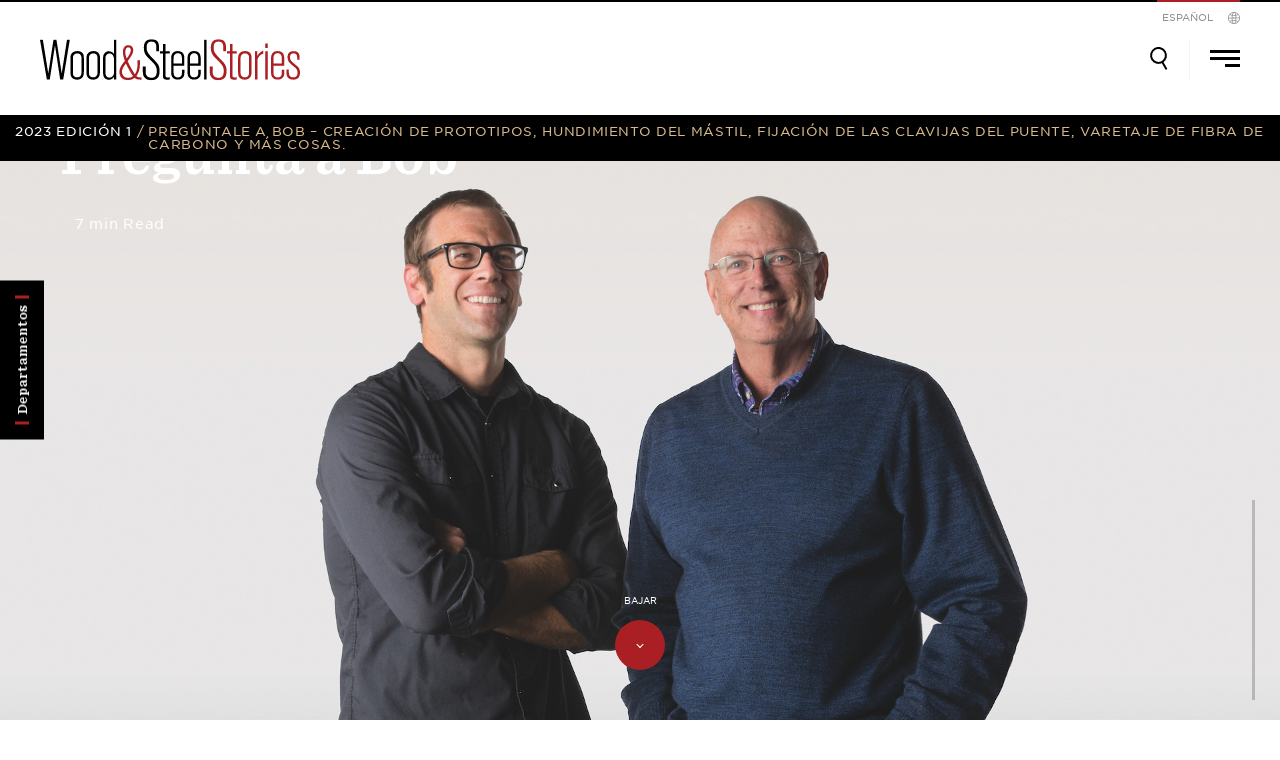

--- FILE ---
content_type: text/html; charset=UTF-8
request_url: https://woodandsteel.taylorguitars.com/issue/2023-issue-1-5/ask-bob/ask-bob-prototyping-neck-dive-bridge-pin-fit-carbon-fiber-bracing-and-more-5/
body_size: 48358
content:

<!doctype html>
<html lang="es-MX">
<head>
	<meta charset="UTF-8">
	<meta name="viewport" content="width=device-width, initial-scale=1">
	<link rel="profile" href="https://gmpg.org/xfn/11">

	<!-- Google Tag Manager -->
	<script>(function(w,d,s,l,i){w[l]=w[l]||[];w[l].push({'gtm.start':
	new Date().getTime(),event:'gtm.js'});var f=d.getElementsByTagName(s)[0],
	j=d.createElement(s),dl=l!='dataLayer'?'&l='+l:'';j.async=true;j.src=
	'https://www.googletagmanager.com/gtm.js?id='+i+dl;f.parentNode.insertBefore(j,f);
	})(window,document,'script','dataLayer','GTM-M6RJ6HD');</script>
	<!-- End Google Tag Manager -->

	<!-- Hotjar Tracking Code for https://woodandsteel.taylorguitars.com -->
	<script>
	    (function(h,o,t,j,a,r){
	        h.hj=h.hj||function(){(h.hj.q=h.hj.q||[]).push(arguments)};
	        h._hjSettings={hjid:1890842,hjsv:6};
	        a=o.getElementsByTagName('head')[0];
	        r=o.createElement('script');r.async=1;
	        r.src=t+h._hjSettings.hjid+j+h._hjSettings.hjsv;
	        a.appendChild(r);
	    })(window,document,'https://static.hotjar.com/c/hotjar-','.js?sv=');
	</script>


	<link rel="apple-touch-icon" sizes="180x180" href="https://woodandsteel.taylorguitars.com/wp-content/themes/wood-steel/assets/images/favicon/apple-touch-icon.png">
	<link rel="icon" type="image/png" sizes="32x32" href="https://woodandsteel.taylorguitars.com/wp-content/themes/wood-steel/assets/images/favicon/favicon-32x32.png">
	<link rel="icon" type="image/png" sizes="16x16" href="https://woodandsteel.taylorguitars.com/wp-content/themes/wood-steel/assets/images/favicon/favicon-16x16.png">
	<link rel="manifest" href="https://woodandsteel.taylorguitars.com/wp-content/themes/wood-steel/assets/images/favicon/site.webmanifest">
	<link rel="mask-icon" href="https://woodandsteel.taylorguitars.com/wp-content/themes/wood-steel/assets/images/favicon/safari-pinned-tab.svg" color="#aa1f24">
	<link rel="shortcut icon" href="https://woodandsteel.taylorguitars.com/wp-content/themes/wood-steel/assets/images/favicon/favicon.ico">
	<meta name="msapplication-TileColor" content="#aa1f24">
	<meta name="msapplication-config" content="https://woodandsteel.taylorguitars.com/wp-content/themes/wood-steel/assets/images/favicon/browserconfig.xml">
	<meta name="theme-color" content="#aa1f24">

	<meta name='robots' content='index, follow, max-image-preview:large, max-snippet:-1, max-video-preview:-1' />

	<!-- This site is optimized with the Yoast SEO plugin v26.6 - https://yoast.com/wordpress/plugins/seo/ -->
	<title>Pregúntale a Bob - Creación de prototipos, hundimiento del mástil, fijación de las clavijas del puente, varetaje de fibra de carbono y más cosas. | Wood &amp; Steel</title>
	<link rel="canonical" href="https://woodandsteel.taylorguitars.com/issue/2023-issue-1-5/ask-bob/ask-bob-prototyping-neck-dive-bridge-pin-fit-carbon-fiber-bracing-and-more-5/" />
	<meta property="og:locale" content="es_MX" />
	<meta property="og:locale:alternate" content="de_DE" />
	<meta property="og:locale:alternate" content="en_US" />
	<meta property="og:locale:alternate" content="fr_FR" />
	<meta property="og:locale:alternate" content="it_IT" />
	<meta property="og:type" content="article" />
	<meta property="og:title" content="Pregúntale a Bob - Creación de prototipos, hundimiento del mástil, fijación de las clavijas del puente, varetaje de fibra de carbono y más cosas. | Wood &amp; Steel" />
	<meta property="og:description" content="Nota editorial: Excepto por una pregunta dirigida específicamente a Andy Powers, las respuestas de este número de Wood&amp;Steel han sido escritas tanto por Bob Taylor como por Andy. ¿Tienes alguna pregunta para Bob Taylor o Andy Powers? Escríbeles un correo electrónico: askbob@taylorguitars.com" />
	<meta property="og:url" content="https://woodandsteel.taylorguitars.com/issue/2023-issue-1-5/ask-bob/ask-bob-prototyping-neck-dive-bridge-pin-fit-carbon-fiber-bracing-and-more-5/" />
	<meta property="og:site_name" content="Wood &amp; Steel" />
	<meta property="article:publisher" content="https://www.facebook.com/taylorguitars" />
	<meta property="article:modified_time" content="2023-02-28T23:09:08+00:00" />
	<meta property="og:image" content="https://woodandsteel.taylorguitars.com/wp-content/uploads/2023/02/Taylor-WS-Bob-Andy-2023.jpg" />
	<meta property="og:image:width" content="1920" />
	<meta property="og:image:height" content="1280" />
	<meta property="og:image:type" content="image/jpeg" />
	<meta name="twitter:card" content="summary_large_image" />
	<meta name="twitter:label1" content="Tiempo de lectura" />
	<meta name="twitter:data1" content="1 minute" />
	<script type="application/ld+json" class="yoast-schema-graph">{"@context":"https://schema.org","@graph":[{"@type":"WebPage","@id":"https://woodandsteel.taylorguitars.com/issue/2023-issue-1-5/ask-bob/ask-bob-prototyping-neck-dive-bridge-pin-fit-carbon-fiber-bracing-and-more-5/","url":"https://woodandsteel.taylorguitars.com/issue/2023-issue-1-5/ask-bob/ask-bob-prototyping-neck-dive-bridge-pin-fit-carbon-fiber-bracing-and-more-5/","name":"Pregúntale a Bob - Creación de prototipos, hundimiento del mástil, fijación de las clavijas del puente, varetaje de fibra de carbono y más cosas. | Wood &amp; Steel","isPartOf":{"@id":"https://woodandsteel.taylorguitars.com/es/#website"},"primaryImageOfPage":{"@id":"https://woodandsteel.taylorguitars.com/issue/2023-issue-1-5/ask-bob/ask-bob-prototyping-neck-dive-bridge-pin-fit-carbon-fiber-bracing-and-more-5/#primaryimage"},"image":{"@id":"https://woodandsteel.taylorguitars.com/issue/2023-issue-1-5/ask-bob/ask-bob-prototyping-neck-dive-bridge-pin-fit-carbon-fiber-bracing-and-more-5/#primaryimage"},"thumbnailUrl":"https://woodandsteel.taylorguitars.com/wp-content/uploads/2023/02/Taylor-WS-Bob-Andy-2023.jpg","datePublished":"2023-02-21T19:23:27+00:00","dateModified":"2023-02-28T23:09:08+00:00","breadcrumb":{"@id":"https://woodandsteel.taylorguitars.com/issue/2023-issue-1-5/ask-bob/ask-bob-prototyping-neck-dive-bridge-pin-fit-carbon-fiber-bracing-and-more-5/#breadcrumb"},"inLanguage":"es-MX","potentialAction":[{"@type":"ReadAction","target":["https://woodandsteel.taylorguitars.com/issue/2023-issue-1-5/ask-bob/ask-bob-prototyping-neck-dive-bridge-pin-fit-carbon-fiber-bracing-and-more-5/"]}]},{"@type":"ImageObject","inLanguage":"es-MX","@id":"https://woodandsteel.taylorguitars.com/issue/2023-issue-1-5/ask-bob/ask-bob-prototyping-neck-dive-bridge-pin-fit-carbon-fiber-bracing-and-more-5/#primaryimage","url":"https://woodandsteel.taylorguitars.com/wp-content/uploads/2023/02/Taylor-WS-Bob-Andy-2023.jpg","contentUrl":"https://woodandsteel.taylorguitars.com/wp-content/uploads/2023/02/Taylor-WS-Bob-Andy-2023.jpg","width":1920,"height":1280},{"@type":"BreadcrumbList","@id":"https://woodandsteel.taylorguitars.com/issue/2023-issue-1-5/ask-bob/ask-bob-prototyping-neck-dive-bridge-pin-fit-carbon-fiber-bracing-and-more-5/#breadcrumb","itemListElement":[{"@type":"ListItem","position":1,"name":"Inicio","item":"https://woodandsteel.taylorguitars.com/es/"},{"@type":"ListItem","position":2,"name":"Pregunta a Bob","item":"https://woodandsteel.taylorguitars.com/es/ask-bob/"},{"@type":"ListItem","position":3,"name":"Pregúntale a Bob &#8211; Creación de prototipos, hundimiento del mástil, fijación de las clavijas del puente, varetaje de fibra de carbono y más cosas."}]},{"@type":"WebSite","@id":"https://woodandsteel.taylorguitars.com/es/#website","url":"https://woodandsteel.taylorguitars.com/es/","name":"Wood &amp; Steel","description":"Inside the World of Taylor Guitars","publisher":{"@id":"https://woodandsteel.taylorguitars.com/es/#organization"},"potentialAction":[{"@type":"SearchAction","target":{"@type":"EntryPoint","urlTemplate":"https://woodandsteel.taylorguitars.com/es/?s={search_term_string}"},"query-input":{"@type":"PropertyValueSpecification","valueRequired":true,"valueName":"search_term_string"}}],"inLanguage":"es-MX"},{"@type":"Organization","@id":"https://woodandsteel.taylorguitars.com/es/#organization","name":"Wood&Steel","url":"https://woodandsteel.taylorguitars.com/es/","logo":{"@type":"ImageObject","inLanguage":"es-MX","@id":"https://woodandsteel.taylorguitars.com/es/#/schema/logo/image/","url":"https://woodandsteel.taylorguitars.com/wp-content/uploads/2020/07/wood-and-steel-logo-1.png","contentUrl":"https://woodandsteel.taylorguitars.com/wp-content/uploads/2020/07/wood-and-steel-logo-1.png","width":410,"height":106,"caption":"Wood&Steel"},"image":{"@id":"https://woodandsteel.taylorguitars.com/es/#/schema/logo/image/"},"sameAs":["https://www.facebook.com/taylorguitars","https://www.instagram.com/taylorguitars","https://www.youtube.com/taylorguitars"]}]}</script>
	<!-- / Yoast SEO plugin. -->


<link rel="alternate" href="https://woodandsteel.taylorguitars.com/issue/2023-issue-1-3/ask-bob/ask-bob-prototyping-neck-dive-bridge-pin-fit-carbon-fiber-bracing-and-more-2/" hreflang="de" />
<link rel="alternate" href="https://woodandsteel.taylorguitars.com/issue/2023-issue-1/ask-bob/ask-bob-prototyping-neck-dive-bridge-pin-fit-carbon-fiber-bracing-and-more/" hreflang="en" />
<link rel="alternate" href="https://woodandsteel.taylorguitars.com/issue/2023-issue-1-2/ask-bob/ask-bob-prototyping-neck-dive-bridge-pin-fit-carbon-fiber-bracing-and-more-3/" hreflang="fr" />
<link rel="alternate" href="https://woodandsteel.taylorguitars.com/issue/2023-issue-1-4/ask-bob/ask-bob-prototyping-neck-dive-bridge-pin-fit-carbon-fiber-bracing-and-more-4/" hreflang="it" />
<link rel="alternate" href="https://woodandsteel.taylorguitars.com/issue/2023-issue-1-5/ask-bob/ask-bob-prototyping-neck-dive-bridge-pin-fit-carbon-fiber-bracing-and-more-5/" hreflang="es" />
<link rel='dns-prefetch' href='//ws.sharethis.com' />
<link rel='dns-prefetch' href='//woodandsteel.taylorguitars.com' />
<link rel='dns-prefetch' href='//code.jquery.com' />
<link rel='dns-prefetch' href='//stackpath.bootstrapcdn.com' />
<link rel='dns-prefetch' href='//cdnjs.cloudflare.com' />
<link rel='dns-prefetch' href='//maxcdn.bootstrapcdn.com' />
<link rel='dns-prefetch' href='//www.taylorguitars.com' />
<link rel='dns-prefetch' href='//cloud.typography.com' />
<link rel="alternate" type="application/rss+xml" title="Wood &amp; Steel &raquo; Feed" href="https://woodandsteel.taylorguitars.com/es/feed/" />
<link rel="alternate" type="application/rss+xml" title="Wood &amp; Steel &raquo; Comments Feed" href="https://woodandsteel.taylorguitars.com/es/comments/feed/" />
<link rel="alternate" type="application/rss+xml" title="Wood &amp; Steel &raquo; Pregúntale a Bob &#8211; Creación de prototipos, hundimiento del mástil, fijación de las clavijas del puente, varetaje de fibra de carbono y más cosas. Comments Feed" href="https://woodandsteel.taylorguitars.com/issue/2023-issue-1-5/ask-bob/ask-bob-prototyping-neck-dive-bridge-pin-fit-carbon-fiber-bracing-and-more-5/feed/" />
<link rel="alternate" title="oEmbed (JSON)" type="application/json+oembed" href="https://woodandsteel.taylorguitars.com/wp-json/oembed/1.0/embed?url=https%3A%2F%2Fwoodandsteel.taylorguitars.com%2Fissue%2F2023-issue-1-5%2Fask-bob%2Fask-bob-prototyping-neck-dive-bridge-pin-fit-carbon-fiber-bracing-and-more-5%2F&#038;lang=es" />
<link rel="alternate" title="oEmbed (XML)" type="text/xml+oembed" href="https://woodandsteel.taylorguitars.com/wp-json/oembed/1.0/embed?url=https%3A%2F%2Fwoodandsteel.taylorguitars.com%2Fissue%2F2023-issue-1-5%2Fask-bob%2Fask-bob-prototyping-neck-dive-bridge-pin-fit-carbon-fiber-bracing-and-more-5%2F&#038;format=xml&#038;lang=es" />
<style id='wp-img-auto-sizes-contain-inline-css' type='text/css'>
img:is([sizes=auto i],[sizes^="auto," i]){contain-intrinsic-size:3000px 1500px}
/*# sourceURL=wp-img-auto-sizes-contain-inline-css */
</style>
<link rel='stylesheet' id='sbi_styles-css' href='https://woodandsteel.taylorguitars.com/wp-content/plugins/instagram-feed/css/sbi-styles.min.css?ver=6.10.0' type='text/css' media='all' />
<style id='wp-emoji-styles-inline-css' type='text/css'>

	img.wp-smiley, img.emoji {
		display: inline !important;
		border: none !important;
		box-shadow: none !important;
		height: 1em !important;
		width: 1em !important;
		margin: 0 0.07em !important;
		vertical-align: -0.1em !important;
		background: none !important;
		padding: 0 !important;
	}
/*# sourceURL=wp-emoji-styles-inline-css */
</style>
<style id='wp-block-library-inline-css' type='text/css'>
:root{--wp-block-synced-color:#7a00df;--wp-block-synced-color--rgb:122,0,223;--wp-bound-block-color:var(--wp-block-synced-color);--wp-editor-canvas-background:#ddd;--wp-admin-theme-color:#007cba;--wp-admin-theme-color--rgb:0,124,186;--wp-admin-theme-color-darker-10:#006ba1;--wp-admin-theme-color-darker-10--rgb:0,107,160.5;--wp-admin-theme-color-darker-20:#005a87;--wp-admin-theme-color-darker-20--rgb:0,90,135;--wp-admin-border-width-focus:2px}@media (min-resolution:192dpi){:root{--wp-admin-border-width-focus:1.5px}}.wp-element-button{cursor:pointer}:root .has-very-light-gray-background-color{background-color:#eee}:root .has-very-dark-gray-background-color{background-color:#313131}:root .has-very-light-gray-color{color:#eee}:root .has-very-dark-gray-color{color:#313131}:root .has-vivid-green-cyan-to-vivid-cyan-blue-gradient-background{background:linear-gradient(135deg,#00d084,#0693e3)}:root .has-purple-crush-gradient-background{background:linear-gradient(135deg,#34e2e4,#4721fb 50%,#ab1dfe)}:root .has-hazy-dawn-gradient-background{background:linear-gradient(135deg,#faaca8,#dad0ec)}:root .has-subdued-olive-gradient-background{background:linear-gradient(135deg,#fafae1,#67a671)}:root .has-atomic-cream-gradient-background{background:linear-gradient(135deg,#fdd79a,#004a59)}:root .has-nightshade-gradient-background{background:linear-gradient(135deg,#330968,#31cdcf)}:root .has-midnight-gradient-background{background:linear-gradient(135deg,#020381,#2874fc)}:root{--wp--preset--font-size--normal:16px;--wp--preset--font-size--huge:42px}.has-regular-font-size{font-size:1em}.has-larger-font-size{font-size:2.625em}.has-normal-font-size{font-size:var(--wp--preset--font-size--normal)}.has-huge-font-size{font-size:var(--wp--preset--font-size--huge)}.has-text-align-center{text-align:center}.has-text-align-left{text-align:left}.has-text-align-right{text-align:right}.has-fit-text{white-space:nowrap!important}#end-resizable-editor-section{display:none}.aligncenter{clear:both}.items-justified-left{justify-content:flex-start}.items-justified-center{justify-content:center}.items-justified-right{justify-content:flex-end}.items-justified-space-between{justify-content:space-between}.screen-reader-text{border:0;clip-path:inset(50%);height:1px;margin:-1px;overflow:hidden;padding:0;position:absolute;width:1px;word-wrap:normal!important}.screen-reader-text:focus{background-color:#ddd;clip-path:none;color:#444;display:block;font-size:1em;height:auto;left:5px;line-height:normal;padding:15px 23px 14px;text-decoration:none;top:5px;width:auto;z-index:100000}html :where(.has-border-color){border-style:solid}html :where([style*=border-top-color]){border-top-style:solid}html :where([style*=border-right-color]){border-right-style:solid}html :where([style*=border-bottom-color]){border-bottom-style:solid}html :where([style*=border-left-color]){border-left-style:solid}html :where([style*=border-width]){border-style:solid}html :where([style*=border-top-width]){border-top-style:solid}html :where([style*=border-right-width]){border-right-style:solid}html :where([style*=border-bottom-width]){border-bottom-style:solid}html :where([style*=border-left-width]){border-left-style:solid}html :where(img[class*=wp-image-]){height:auto;max-width:100%}:where(figure){margin:0 0 1em}html :where(.is-position-sticky){--wp-admin--admin-bar--position-offset:var(--wp-admin--admin-bar--height,0px)}@media screen and (max-width:600px){html :where(.is-position-sticky){--wp-admin--admin-bar--position-offset:0px}}

/*# sourceURL=wp-block-library-inline-css */
</style><style id='wp-block-group-inline-css' type='text/css'>
.wp-block-group{box-sizing:border-box}:where(.wp-block-group.wp-block-group-is-layout-constrained){position:relative}
/*# sourceURL=https://woodandsteel.taylorguitars.com/wp-includes/blocks/group/style.min.css */
</style>
<style id='global-styles-inline-css' type='text/css'>
:root{--wp--preset--aspect-ratio--square: 1;--wp--preset--aspect-ratio--4-3: 4/3;--wp--preset--aspect-ratio--3-4: 3/4;--wp--preset--aspect-ratio--3-2: 3/2;--wp--preset--aspect-ratio--2-3: 2/3;--wp--preset--aspect-ratio--16-9: 16/9;--wp--preset--aspect-ratio--9-16: 9/16;--wp--preset--color--black: #000000;--wp--preset--color--cyan-bluish-gray: #abb8c3;--wp--preset--color--white: #FFFFFF;--wp--preset--color--pale-pink: #f78da7;--wp--preset--color--vivid-red: #cf2e2e;--wp--preset--color--luminous-vivid-orange: #ff6900;--wp--preset--color--luminous-vivid-amber: #fcb900;--wp--preset--color--light-green-cyan: #7bdcb5;--wp--preset--color--vivid-green-cyan: #00d084;--wp--preset--color--pale-cyan-blue: #8ed1fc;--wp--preset--color--vivid-cyan-blue: #0693e3;--wp--preset--color--vivid-purple: #9b51e0;--wp--preset--color--primary-red: #AA1F23;--wp--preset--color--tan: #D7B98A;--wp--preset--color--gold: #CC6832;--wp--preset--color--very-light-gray: #CCCCCC;--wp--preset--color--very-dark-gray: #333333;--wp--preset--gradient--vivid-cyan-blue-to-vivid-purple: linear-gradient(135deg,rgb(6,147,227) 0%,rgb(155,81,224) 100%);--wp--preset--gradient--light-green-cyan-to-vivid-green-cyan: linear-gradient(135deg,rgb(122,220,180) 0%,rgb(0,208,130) 100%);--wp--preset--gradient--luminous-vivid-amber-to-luminous-vivid-orange: linear-gradient(135deg,rgb(252,185,0) 0%,rgb(255,105,0) 100%);--wp--preset--gradient--luminous-vivid-orange-to-vivid-red: linear-gradient(135deg,rgb(255,105,0) 0%,rgb(207,46,46) 100%);--wp--preset--gradient--very-light-gray-to-cyan-bluish-gray: linear-gradient(135deg,rgb(238,238,238) 0%,rgb(169,184,195) 100%);--wp--preset--gradient--cool-to-warm-spectrum: linear-gradient(135deg,rgb(74,234,220) 0%,rgb(151,120,209) 20%,rgb(207,42,186) 40%,rgb(238,44,130) 60%,rgb(251,105,98) 80%,rgb(254,248,76) 100%);--wp--preset--gradient--blush-light-purple: linear-gradient(135deg,rgb(255,206,236) 0%,rgb(152,150,240) 100%);--wp--preset--gradient--blush-bordeaux: linear-gradient(135deg,rgb(254,205,165) 0%,rgb(254,45,45) 50%,rgb(107,0,62) 100%);--wp--preset--gradient--luminous-dusk: linear-gradient(135deg,rgb(255,203,112) 0%,rgb(199,81,192) 50%,rgb(65,88,208) 100%);--wp--preset--gradient--pale-ocean: linear-gradient(135deg,rgb(255,245,203) 0%,rgb(182,227,212) 50%,rgb(51,167,181) 100%);--wp--preset--gradient--electric-grass: linear-gradient(135deg,rgb(202,248,128) 0%,rgb(113,206,126) 100%);--wp--preset--gradient--midnight: linear-gradient(135deg,rgb(2,3,129) 0%,rgb(40,116,252) 100%);--wp--preset--font-size--small: 13px;--wp--preset--font-size--medium: 20px;--wp--preset--font-size--large: 36px;--wp--preset--font-size--x-large: 42px;--wp--preset--spacing--20: 0.44rem;--wp--preset--spacing--30: 0.67rem;--wp--preset--spacing--40: 1rem;--wp--preset--spacing--50: 1.5rem;--wp--preset--spacing--60: 2.25rem;--wp--preset--spacing--70: 3.38rem;--wp--preset--spacing--80: 5.06rem;--wp--preset--shadow--natural: 6px 6px 9px rgba(0, 0, 0, 0.2);--wp--preset--shadow--deep: 12px 12px 50px rgba(0, 0, 0, 0.4);--wp--preset--shadow--sharp: 6px 6px 0px rgba(0, 0, 0, 0.2);--wp--preset--shadow--outlined: 6px 6px 0px -3px rgb(255, 255, 255), 6px 6px rgb(0, 0, 0);--wp--preset--shadow--crisp: 6px 6px 0px rgb(0, 0, 0);}:where(.is-layout-flex){gap: 0.5em;}:where(.is-layout-grid){gap: 0.5em;}body .is-layout-flex{display: flex;}.is-layout-flex{flex-wrap: wrap;align-items: center;}.is-layout-flex > :is(*, div){margin: 0;}body .is-layout-grid{display: grid;}.is-layout-grid > :is(*, div){margin: 0;}:where(.wp-block-columns.is-layout-flex){gap: 2em;}:where(.wp-block-columns.is-layout-grid){gap: 2em;}:where(.wp-block-post-template.is-layout-flex){gap: 1.25em;}:where(.wp-block-post-template.is-layout-grid){gap: 1.25em;}.has-black-color{color: var(--wp--preset--color--black) !important;}.has-cyan-bluish-gray-color{color: var(--wp--preset--color--cyan-bluish-gray) !important;}.has-white-color{color: var(--wp--preset--color--white) !important;}.has-pale-pink-color{color: var(--wp--preset--color--pale-pink) !important;}.has-vivid-red-color{color: var(--wp--preset--color--vivid-red) !important;}.has-luminous-vivid-orange-color{color: var(--wp--preset--color--luminous-vivid-orange) !important;}.has-luminous-vivid-amber-color{color: var(--wp--preset--color--luminous-vivid-amber) !important;}.has-light-green-cyan-color{color: var(--wp--preset--color--light-green-cyan) !important;}.has-vivid-green-cyan-color{color: var(--wp--preset--color--vivid-green-cyan) !important;}.has-pale-cyan-blue-color{color: var(--wp--preset--color--pale-cyan-blue) !important;}.has-vivid-cyan-blue-color{color: var(--wp--preset--color--vivid-cyan-blue) !important;}.has-vivid-purple-color{color: var(--wp--preset--color--vivid-purple) !important;}.has-black-background-color{background-color: var(--wp--preset--color--black) !important;}.has-cyan-bluish-gray-background-color{background-color: var(--wp--preset--color--cyan-bluish-gray) !important;}.has-white-background-color{background-color: var(--wp--preset--color--white) !important;}.has-pale-pink-background-color{background-color: var(--wp--preset--color--pale-pink) !important;}.has-vivid-red-background-color{background-color: var(--wp--preset--color--vivid-red) !important;}.has-luminous-vivid-orange-background-color{background-color: var(--wp--preset--color--luminous-vivid-orange) !important;}.has-luminous-vivid-amber-background-color{background-color: var(--wp--preset--color--luminous-vivid-amber) !important;}.has-light-green-cyan-background-color{background-color: var(--wp--preset--color--light-green-cyan) !important;}.has-vivid-green-cyan-background-color{background-color: var(--wp--preset--color--vivid-green-cyan) !important;}.has-pale-cyan-blue-background-color{background-color: var(--wp--preset--color--pale-cyan-blue) !important;}.has-vivid-cyan-blue-background-color{background-color: var(--wp--preset--color--vivid-cyan-blue) !important;}.has-vivid-purple-background-color{background-color: var(--wp--preset--color--vivid-purple) !important;}.has-black-border-color{border-color: var(--wp--preset--color--black) !important;}.has-cyan-bluish-gray-border-color{border-color: var(--wp--preset--color--cyan-bluish-gray) !important;}.has-white-border-color{border-color: var(--wp--preset--color--white) !important;}.has-pale-pink-border-color{border-color: var(--wp--preset--color--pale-pink) !important;}.has-vivid-red-border-color{border-color: var(--wp--preset--color--vivid-red) !important;}.has-luminous-vivid-orange-border-color{border-color: var(--wp--preset--color--luminous-vivid-orange) !important;}.has-luminous-vivid-amber-border-color{border-color: var(--wp--preset--color--luminous-vivid-amber) !important;}.has-light-green-cyan-border-color{border-color: var(--wp--preset--color--light-green-cyan) !important;}.has-vivid-green-cyan-border-color{border-color: var(--wp--preset--color--vivid-green-cyan) !important;}.has-pale-cyan-blue-border-color{border-color: var(--wp--preset--color--pale-cyan-blue) !important;}.has-vivid-cyan-blue-border-color{border-color: var(--wp--preset--color--vivid-cyan-blue) !important;}.has-vivid-purple-border-color{border-color: var(--wp--preset--color--vivid-purple) !important;}.has-vivid-cyan-blue-to-vivid-purple-gradient-background{background: var(--wp--preset--gradient--vivid-cyan-blue-to-vivid-purple) !important;}.has-light-green-cyan-to-vivid-green-cyan-gradient-background{background: var(--wp--preset--gradient--light-green-cyan-to-vivid-green-cyan) !important;}.has-luminous-vivid-amber-to-luminous-vivid-orange-gradient-background{background: var(--wp--preset--gradient--luminous-vivid-amber-to-luminous-vivid-orange) !important;}.has-luminous-vivid-orange-to-vivid-red-gradient-background{background: var(--wp--preset--gradient--luminous-vivid-orange-to-vivid-red) !important;}.has-very-light-gray-to-cyan-bluish-gray-gradient-background{background: var(--wp--preset--gradient--very-light-gray-to-cyan-bluish-gray) !important;}.has-cool-to-warm-spectrum-gradient-background{background: var(--wp--preset--gradient--cool-to-warm-spectrum) !important;}.has-blush-light-purple-gradient-background{background: var(--wp--preset--gradient--blush-light-purple) !important;}.has-blush-bordeaux-gradient-background{background: var(--wp--preset--gradient--blush-bordeaux) !important;}.has-luminous-dusk-gradient-background{background: var(--wp--preset--gradient--luminous-dusk) !important;}.has-pale-ocean-gradient-background{background: var(--wp--preset--gradient--pale-ocean) !important;}.has-electric-grass-gradient-background{background: var(--wp--preset--gradient--electric-grass) !important;}.has-midnight-gradient-background{background: var(--wp--preset--gradient--midnight) !important;}.has-small-font-size{font-size: var(--wp--preset--font-size--small) !important;}.has-medium-font-size{font-size: var(--wp--preset--font-size--medium) !important;}.has-large-font-size{font-size: var(--wp--preset--font-size--large) !important;}.has-x-large-font-size{font-size: var(--wp--preset--font-size--x-large) !important;}
/*# sourceURL=global-styles-inline-css */
</style>

<style id='classic-theme-styles-inline-css' type='text/css'>
/*! This file is auto-generated */
.wp-block-button__link{color:#fff;background-color:#32373c;border-radius:9999px;box-shadow:none;text-decoration:none;padding:calc(.667em + 2px) calc(1.333em + 2px);font-size:1.125em}.wp-block-file__button{background:#32373c;color:#fff;text-decoration:none}
/*# sourceURL=/wp-includes/css/classic-themes.min.css */
</style>
<link rel='stylesheet' id='wp-bootstrap-blocks-styles-css' href='https://woodandsteel.taylorguitars.com/wp-content/plugins/wp-bootstrap-blocks/build/style-index.css?ver=5.2.1' type='text/css' media='all' />
<link rel='stylesheet' id='cff-css' href='https://woodandsteel.taylorguitars.com/wp-content/plugins/custom-facebook-feed/assets/css/cff-style.min.css?ver=4.3.4' type='text/css' media='all' />
<link rel='stylesheet' id='sb-font-awesome-css' href='https://maxcdn.bootstrapcdn.com/font-awesome/4.7.0/css/font-awesome.min.css?ver=6.9' type='text/css' media='all' />
<link rel='stylesheet' id='wood-steel-flexbox-css' href='https://woodandsteel.taylorguitars.com/wp-content/themes/wood-steel/assets/css/vendor/flexboxgrid.css?ver=6.9' type='text/css' media='all' />
<link rel='stylesheet' id='slick-css-css' href='https://woodandsteel.taylorguitars.com/wp-content/themes/wood-steel/assets/css/slick.min.css?ver=6.9' type='text/css' media='all' />
<link rel='stylesheet' id='wood-steel-fonts-css' href='https://www.taylorguitars.com/sites/all/themes/responsive/fonts/840865/D4BCAF30AC3796AB9.css' type='text/css' media='all' />
<link rel='stylesheet' id='wood-steel-fonts-2-css' href='https://cloud.typography.com/7218074/7360212/css/fonts.css?ver=6.9' type='text/css' media='all' />
<link rel='stylesheet' id='wood-steel-style-css' href='https://woodandsteel.taylorguitars.com/wp-content/themes/wood-steel/style.css?ver=6.9' type='text/css' media='all' />
<link rel='stylesheet' id='wood-steel-style-local-css' href='https://woodandsteel.taylorguitars.com/wp-content/themes/wood-steel/assets/build/main.css?ver=1769218827' type='text/css' media='all' />
<link rel='stylesheet' id='wp-block-paragraph-css' href='https://woodandsteel.taylorguitars.com/wp-includes/blocks/paragraph/style.min.css?ver=6.9' type='text/css' media='all' />
<script id='st_insights_js' type="text/javascript" src="https://ws.sharethis.com/button/st_insights.js?publisher=4d48b7c5-0ae3-43d4-bfbe-3ff8c17a8ae6&amp;product=simpleshare&amp;ver=8.5.3" id="ssba-sharethis-js"></script>
<script type="text/javascript" src="https://code.jquery.com/jquery-3.3.1.min.js?ver=6.9" id="jquery-js"></script>
<script type="text/javascript" src="https://woodandsteel.taylorguitars.com/wp-content/themes/wood-steel/assets/js/vendor/ofi.min.js?ver=6.9" id="object-fit-polyfill-js"></script>
<script type="text/javascript" src="https://stackpath.bootstrapcdn.com/bootstrap/4.1.3/js/bootstrap.min.js?ver=6.9" id="wood-steel-bootstrap-js"></script>
<script type="text/javascript" src="https://woodandsteel.taylorguitars.com/wp-content/themes/wood-steel/assets/js/vendor/slick.min.js?ver=1.0" id="wood-steel-slick-js"></script>
<script type="text/javascript" src="https://woodandsteel.taylorguitars.com/wp-content/themes/wood-steel/assets/js/vendor/imagesloaded.pkgd.min.js?ver=1.0" id="wood-steel-preloadimg-js"></script>
<script type="text/javascript" src="https://cdnjs.cloudflare.com/ajax/libs/gsap/3.2.4/gsap.min.js?ver=6.9" id="wood-steel-greensock-js"></script>
<script type="text/javascript" src="https://woodandsteel.taylorguitars.com/wp-content/themes/wood-steel/assets/js/vendor/DrawSVGPlugin.min.js?ver=6.9" id="wood-steel-draw-svg-js"></script>
<link rel="https://api.w.org/" href="https://woodandsteel.taylorguitars.com/wp-json/" /><link rel="alternate" title="JSON" type="application/json" href="https://woodandsteel.taylorguitars.com/wp-json/wp/v2/ask-bob/14446" /><link rel="EditURI" type="application/rsd+xml" title="RSD" href="https://woodandsteel.taylorguitars.com/xmlrpc.php?rsd" />
<meta name="generator" content="WordPress 6.9" />
<link rel='shortlink' href='https://woodandsteel.taylorguitars.com/?p=14446' />
<script>(function(html){html.className = html.className.replace(/\bno-js\b/,'js')})(document.documentElement);</script>
<meta property="og:image" content="https://woodandsteel.taylorguitars.com/wp-content/uploads/2023/02/Taylor-WS-Bob-Andy-2023-1200x800.jpg"><meta property="og:description" content="Creación de prototipos, hundimiento del mástil, fijación de las clavijas del puente, varetaje de fibra de carbono y más cosas."><style type="text/css">.recentcomments a{display:inline !important;padding:0 !important;margin:0 !important;}</style><link rel='stylesheet' id='simple-share-buttons-adder-ssba-css' href='https://woodandsteel.taylorguitars.com/wp-content/plugins/simple-share-buttons-adder/css/ssba.css?ver=1769218825' type='text/css' media='all' />
<style id='simple-share-buttons-adder-ssba-inline-css' type='text/css'>
.ssba img
								{border:  0;
									box-shadow: none !important;
									display: inline !important;
									vertical-align: middle;
									box-sizing: unset;
								}

								.ssba-classic-2 .ssbp-text {
									display: none!important;
								}
					.ssbp-list li a {height: 48px!important; width: 48px!important; 
					}
					.ssbp-list li a:hover {
					}

					.ssbp-list li a svg, .ssbp-list li a.ssbp-douban span:not(.color-icon) svg, .ssbp-list li a svg path, .ssbp-list li a.ssbp-surfingbird span:not(.color-icon) svg polygon {line-height: 48px!important;; font-size: 18px;}
					.ssbp-list li a:hover svg, .ssbp-list li a:hover span:not(.color-icon) svg, .ssbp-list li a.ssbp-douban:hover span:not(.color-icon) svg path, .ssbp-list li a.ssbp-surfingbird:hover svg polygon {}
					.ssbp-list li {
					margin-left: 12px!important;
					}

					.ssba-share-text {
					font-size: 12px;  font-weight: normal; font-family: inherit;
						}

			   #ssba-bar-2 .ssbp-bar-list {
					max-width: 48px !important;;
			   }
			   #ssba-bar-2 .ssbp-bar-list li a {height: 48px !important; width: 48px !important; 
				}
				#ssba-bar-2 .ssbp-bar-list li a:hover {
				}

				#ssba-bar-2 .ssbp-bar-list li a svg,
				 #ssba-bar-2 .ssbp-bar-list li a svg path, .ssbp-bar-list li a.ssbp-surfingbird span:not(.color-icon) svg polygon {line-height: 48px !important;; font-size: 18px;}
				#ssba-bar-2 .ssbp-bar-list li a:hover svg,
				 #ssba-bar-2 .ssbp-bar-list li a:hover svg path, .ssbp-bar-list li a.ssbp-surfingbird span:not(.color-icon) svg polygon {}
				#ssba-bar-2 .ssbp-bar-list li {
				margin: 0px 0!important;
				}@media only screen and ( max-width: 750px ) {
				#ssba-bar-2 {
				display: block;
				}
			}
/*# sourceURL=simple-share-buttons-adder-ssba-inline-css */
</style>
</head>


<body data-rsssl=1 class="wp-singular ask-bob-template-default single single-ask-bob postid-14446 wp-theme-wood-steel loading">

	<!-- Google Tag Manager (noscript) -->
	<noscript><iframe src="https://www.googletagmanager.com/ns.html?id=GTM-M6RJ6HD"
	height="0" width="0" style="display:none;visibility:hidden"></iframe></noscript>
	<!-- End Google Tag Manager (noscript) -->


	
	<div id="page" class="site">
		<a class="skip-link screen-reader-text" href="#content">Skip to content</a>

		<header id="masthead" class="site-header">
			
			<div class="taylor-logo"><svg id="taylor-logo" xmlns="http://www.w3.org/2000/svg" xmlns:xlink="http://www.w3.org/1999/xlink" width="163.048" height="123.047" viewBox="0 0 163.048 123.047">
    <defs>
    <clipPath class="clip-path">
    <rect class="Rectangle_10" data-name="Rectangle 10" width="163.048" height="123.047"/>
    </clipPath>
    <clipPath class="clip-path-15">
    <rect class="Rectangle_24" data-name="Rectangle 24" width="159.768" height="122.62"/>
    </clipPath>
    </defs>
    <g class="Group_20" data-name="Group 20">
    <g class="Group_6" data-name="Group 6" clip-path="url(#clip-path)">
    <path class="Path_12" data-name="Path 12" d="M42.313,88.823a8.944,8.944,0,0,0-1.146-1.561,8.169,8.169,0,0,0-1.135-1.056,5.046,5.046,0,0,0-1.258-.685,4.289,4.289,0,0,0-1.415-.281,3.918,3.918,0,0,0-1.46.247,5.055,5.055,0,0,0-2.685,2.595,3.7,3.7,0,0,0-.3,1.348,4.176,4.176,0,0,0,.213,1.505,5.892,5.892,0,0,0,1.269,2.112,8.006,8.006,0,0,0,1.247,1.135,16.162,16.162,0,0,0,1.741,1.078l.034.011.022-.022a9.217,9.217,0,0,1,.663-.663c.146-.135.393-.337.764-.64.18-.146.247-.157.27-.157a.826.826,0,0,1,.427.2l.022.022.359-.315-1.258-1.37-1.213-1.393-.427.382.022.034a8.908,8.908,0,0,1,.674.921.232.232,0,0,1,.034.157,2.132,2.132,0,0,1-.472.483c-.045.045-.168.146-.427.359-.213.18-.371.315-.461.382a4.131,4.131,0,0,1-.652-.382,3.228,3.228,0,0,1-.584-.528,3,3,0,0,1-.764-2.415,4.026,4.026,0,0,1,1.472-2.584,3.51,3.51,0,0,1,2.494-1.033,3.208,3.208,0,0,1,2.28,1.157,4.011,4.011,0,0,1,.652.955,3.049,3.049,0,0,1,.292.944,1.289,1.289,0,0,1,0,.416,3.427,3.427,0,0,1-.292.337,3.93,3.93,0,0,1-.416.393l-.034.034.371.416.034-.022a12.914,12.914,0,0,1,1.573-1.056l.011-.011.067-.135-.011-.011a5.449,5.449,0,0,0-.6-1.3" transform="translate(4.058 10.51)"/>
    </g>
    <g class="Group_7" data-name="Group 7" clip-path="url(#clip-path)">
    <path class="Path_13" data-name="Path 13" d="M54.549,97.877c-.124-.079-.517-.315-1.1-.685l-.034-.022-.292.505.034.022a2.534,2.534,0,0,1,.674.528.317.317,0,0,1,.045.169,3.969,3.969,0,0,1-.382.82c-.112.2-.427.753-.977,1.685l-.618,1.067a4.866,4.866,0,0,1-1.056,1.393,1.679,1.679,0,0,1-.955.281h-.011a2.608,2.608,0,0,1-1.281-.427,3.127,3.127,0,0,1-.921-.775,1.594,1.594,0,0,1-.315-.82,1.973,1.973,0,0,1,.213-.91c.067-.157.292-.55.663-1.191l.348-.607.708-1.213a10.866,10.866,0,0,1,.9-1.382.269.269,0,0,1,.18-.112h.011a1.867,1.867,0,0,1,.741.315l.034.022.292-.505-.955-.517-.708-.393L48.079,94.08l-.292.505.663.483a.506.506,0,0,1,.045.18,1.7,1.7,0,0,1-.124.359c-.213.393-.461.842-.741,1.326l-.775,1.326-.584,1a10.823,10.823,0,0,0-.562,1.033,1.962,1.962,0,0,0-.168.764,2.266,2.266,0,0,0,.146.887,2.764,2.764,0,0,0,.584.91,6.039,6.039,0,0,0,1.37,1.09,5.244,5.244,0,0,0,1.292.562,3.592,3.592,0,0,0,.82.112,3.184,3.184,0,0,0,.337-.022,2.428,2.428,0,0,0,1.764-1.011,9.83,9.83,0,0,0,.64-.932l.719-1.224c.2-.359.505-.831.9-1.46a7.938,7.938,0,0,1,.685-1,.309.309,0,0,1,.168-.09,1.526,1.526,0,0,1,.629.27l.034.022.292-.505L54.706,98a.49.49,0,0,0-.157-.124" transform="translate(5.615 11.601)"/>
    </g>
    <g class="Group_8" data-name="Group 8" clip-path="url(#clip-path)">
    <path class="Path_14" data-name="Path 14" d="M63.994,101.192c-.64-.157-1.2-.315-1.685-.461l-.045-.011-.146.6.034.011a6.2,6.2,0,0,1,.719.236.41.41,0,0,1,.112.079.282.282,0,0,1,.022.112,6.881,6.881,0,0,1-.157.944c-.045.225-.169.708-.359,1.505l-.607,2.449c-.1.393-.225.82-.371,1.292-.124.393-.168.505-.18.528a.3.3,0,0,1-.056.067.373.373,0,0,1-.157.022,5.425,5.425,0,0,1-.708-.135l-.045-.011-.146.6.045.011c.505.1,1.067.225,1.7.382.73.18,1.4.359,2.033.55l.045.011.146-.6-.045-.011a4.223,4.223,0,0,1-.685-.213.406.406,0,0,1-.146-.1.316.316,0,0,1-.045-.124,3.037,3.037,0,0,1,.135-.786l.247-1.078.584-2.359c.011-.067.135-.505.416-1.55.079-.3.135-.472.157-.573a1.849,1.849,0,0,1,.146-.359.381.381,0,0,1,.067-.067.419.419,0,0,1,.135-.022h.011a4.758,4.758,0,0,1,.708.135l.045.011.146-.6-.045-.011c-.618-.135-1.3-.292-2.022-.472" transform="translate(7.425 12.419)"/>
    </g>
    <g class="Group_9" data-name="Group 9" clip-path="url(#clip-path)">
    <path class="Path_15" data-name="Path 15" d="M80.75,102.41c-.191.022-.382.045-.562.056-.326.022-1,.045-2.033.079l-2.438.067c-.887.022-1.528.034-1.9.034h-.1c-.213,0-.416-.011-.607-.022h-.022l-.079.09v.022c.034.2.056.393.079.573.011.112.034.618.067,1.393v.045l.584-.011v-.045a6.006,6.006,0,0,1,.067-.944c.022-.146.045-.18.056-.191a.617.617,0,0,1,.2-.045c.326-.034.7-.056,1.146-.067l.82-.022c.011.169.034.7.056,1.618l.1,3.617a10.928,10.928,0,0,1-.022,1.561.335.335,0,0,1-.157.225,2.649,2.649,0,0,1-.842.112h-.045l.011.584h.045c.73-.056,1.393-.09,1.966-.112.539-.011,1.2-.011,1.977,0h.045l-.011-.573H79.11a3.035,3.035,0,0,1-.854-.067.377.377,0,0,1-.169-.2,11.892,11.892,0,0,1-.112-1.561l-.1-3.617c-.022-.9-.034-1.427-.034-1.618l.82-.022c.461-.011.854-.011,1.191.011a.932.932,0,0,1,.169.022c.011.011.034.045.079.236a7.386,7.386,0,0,1,.1.887v.045l.584-.011v-.045c-.011-1.146-.011-1.3-.011-1.325,0-.18.022-.4.045-.64v-.022l-.09-.09Z" transform="translate(9.003 12.628)"/>
    </g>
    <g class="Group_10" data-name="Group 10" clip-path="url(#clip-path)">
    <path class="Path_16" data-name="Path 16" d="M96.441,106.538c-.112.022-.2.045-.27.056a1.671,1.671,0,0,1-.337.067.478.478,0,0,1-.124-.022c-.034-.022-.09-.056-.146-.1l-.4-.461-.607-.674-4.482-5.2-.022-.022-.876.27-.09,1.494-.326,4.19c-.056.753-.1,1.314-.124,1.6-.056.584-.1.91-.112,1a.6.6,0,0,1-.067.2.533.533,0,0,1-.112.112,3.551,3.551,0,0,1-.528.236l-.034.011.18.562,1.348-.472,1.382-.393-.18-.562-.034.011a3.218,3.218,0,0,1-.775.157h-.056a.17.17,0,0,1-.124-.135,5.183,5.183,0,0,1-.022-1.067l.034-.741,2.921-.921.876,1.09a1.223,1.223,0,0,1,.27.416.134.134,0,0,1-.022.146,3.472,3.472,0,0,1-.741.315l-.034.011.18.562,2.044-.7,1.651-.483-.18-.55Zm-4.549-1.449c-.326.112-.7.236-1.123.371s-.82.258-1.179.359l.236-3.19Z" transform="translate(10.824 12.353)"/>
    </g>
    <g class="Group_11" data-name="Group 11" clip-path="url(#clip-path)">
    <path class="Path_17" data-name="Path 17" d="M110.354,98.446a1.255,1.255,0,0,1-.326.169.583.583,0,0,1-.236-.011c-.1-.022-.382-.112-.854-.27q-.034-.017-.438-.168l-1.8-.719a.6.6,0,0,1-.124-.056c-.045-.022-.157-.067-.382-.157-.2-.079-.382-.157-.55-.236a3.017,3.017,0,0,0,.6-1.55,2.205,2.205,0,0,0-.382-1.382,1.687,1.687,0,0,0-.887-.685,1.638,1.638,0,0,0-1.011-.011,5.272,5.272,0,0,0-1.258.7c-.27.18-.6.427-1,.73-.236.18-.517.393-.876.64-.4.27-.719.483-.955.64-.483.3-.741.472-.82.528l-.034.022.326.472.034-.022a2.681,2.681,0,0,1,.786-.393h.011a.328.328,0,0,1,.1.022,3.889,3.889,0,0,1,.562.7l.741,1.033,1.269,1.853.955,1.483a4.382,4.382,0,0,1,.348.618c.045.09.056.135.045.146a.134.134,0,0,1-.045.09,5.18,5.18,0,0,1-.629.505l-.034.022.348.505.034-.022c.427-.326.9-.663,1.415-1.022.584-.393,1.168-.786,1.752-1.146l.034-.022-.348-.505-.034.022a4.011,4.011,0,0,1-.6.359.7.7,0,0,1-.157.045.212.212,0,0,1-.09-.022,1.364,1.364,0,0,1-.292-.315c-.067-.09-.348-.472-.831-1.146-.382-.528-.753-1.067-1.1-1.573-.213-.3-.629-.932-1.258-1.91-.258-.393-.427-.663-.505-.8a3.9,3.9,0,0,1,.416-.337,2.645,2.645,0,0,1,.786-.427,1.427,1.427,0,0,1,.809.045,1.506,1.506,0,0,1,.719.6,2.018,2.018,0,0,1,.348.944,1.4,1.4,0,0,1-.157.831,2.577,2.577,0,0,1-.8.73l-.034.011.079.258h.034a1.655,1.655,0,0,1,.517.112c.4.146.944.359,1.6.652l2.269,1.033a1.091,1.091,0,0,1,.3.191l.022.022.034-.022c.247-.191.505-.382.775-.562.236-.157.618-.416,1.123-.741l.034-.022-.348-.505Z" transform="translate(12.21 11.504)"/>
    </g>
    <g class="Group_12" data-name="Group 12" clip-path="url(#clip-path)">
    <path class="Path_18" data-name="Path 18" d="M118.028,87a2.429,2.429,0,0,0-.7-.427,2.191,2.191,0,0,0-.652-.157,1.656,1.656,0,0,0-.64.1,3.029,3.029,0,0,0-.753.416c-.1.079-.3.236-.64.528-.315.27-.573.483-.764.629a2.774,2.774,0,0,1-.64.359.9.9,0,0,1-.517.022,1.64,1.64,0,0,1-.562-.3,1.256,1.256,0,0,1-.438-.944,1.794,1.794,0,0,1,.483-1.213,2.439,2.439,0,0,1,.809-.652,1.517,1.517,0,0,1,.753-.191,7.779,7.779,0,0,1,.786.584l.034.022.382-.449-.034-.022c-.3-.27-.55-.505-.719-.674s-.348-.382-.505-.584l-.011-.011-.169-.067-.022.011a3.8,3.8,0,0,0-.932.6,6.023,6.023,0,0,0-.887.887,5.281,5.281,0,0,0-.674,1.011,3.346,3.346,0,0,0-.337,1.112,2.192,2.192,0,0,0,.2,1.168,2.79,2.79,0,0,0,.786,1.033,2.464,2.464,0,0,0,.809.472,1.961,1.961,0,0,0,.876.1,2.073,2.073,0,0,0,.9-.359c.2-.135.584-.427,1.179-.887a6.038,6.038,0,0,1,.932-.6,1,1,0,0,1,.6-.056,1.425,1.425,0,0,1,.573.3,1.6,1.6,0,0,1,.483.663,1.307,1.307,0,0,1,.011.831,2.549,2.549,0,0,1-.494.9,2.764,2.764,0,0,1-.989.741,1.8,1.8,0,0,1-.977.168,7.537,7.537,0,0,1-.865-.64l-.034-.034-.382.449.034.022a8.817,8.817,0,0,1,1.472,1.494l.022.034.034-.011a6.42,6.42,0,0,0,1.191-.674,6.172,6.172,0,0,0,.966-.932,4.85,4.85,0,0,0,.91-1.539,3.094,3.094,0,0,0,.146-1.045A2.766,2.766,0,0,0,118.028,87" transform="translate(13.646 10.354)"/>
    </g>
    <g class="Group_13" data-name="Group 13" clip-path="url(#clip-path)">
    <path class="Path_19" data-name="Path 19" d="M44.477,21.8a.616.616,0,0,1-.09.168,1.261,1.261,0,0,1-.18.247,2.461,2.461,0,0,1-.292.258c-.168.135-.371.258-.573.393l-1,.55a13.843,13.843,0,0,0-1.483.887c.045-.045.079-.09.124-.135a4.713,4.713,0,0,0,1.4-3.415A4.674,4.674,0,0,0,40.7,17.51a4.493,4.493,0,0,0-1.707-1.033,3.546,3.546,0,0,0-1.4-.135,3.82,3.82,0,0,0-1.516.461,6.03,6.03,0,0,0-1.505,1.236,5.945,5.945,0,0,0-1.179,1.809,4.2,4.2,0,0,0-.27,1.528,4.04,4.04,0,0,0,.393,1.64A5.426,5.426,0,0,0,34.7,24.553a5.023,5.023,0,0,0,1.865,1.123,3.833,3.833,0,0,0,1.359.168,3.908,3.908,0,0,0,1.516-.438,4.766,4.766,0,0,0,1.056-.741,4.277,4.277,0,0,0-.146.472c-.034.157-.09.505-.168,1.078a4.423,4.423,0,0,0-.056.663V26.9l.449.2.011-.056a9.231,9.231,0,0,1,.213-.955.891.891,0,0,1,.168-.281,4.778,4.778,0,0,1,.629-.505c.247-.168.73-.472,1.438-.9a13.949,13.949,0,0,0,1.281-.854,3.144,3.144,0,0,0,.472-.4l.011-.011v-.011c.011-.112.034-.258.067-.461.1-.528.168-.854.2-1.022v-.022l-.4-.371Zm-3.28.483a2.529,2.529,0,0,1-.629,1.213,2.349,2.349,0,0,1-2.168.82A5.033,5.033,0,0,1,35.793,22.9a6,6,0,0,1-.989-1.135,2.876,2.876,0,0,1-.449-1.078,2.144,2.144,0,0,1,.034-.932,2.851,2.851,0,0,1,.64-1.1A2.532,2.532,0,0,1,36.1,17.9a2.231,2.231,0,0,1,.674-.112,2.2,2.2,0,0,1,.461.045,4.1,4.1,0,0,1,1.236.472,6.761,6.761,0,0,1,1.191.876,5.475,5.475,0,0,1,1.292,1.629,2.3,2.3,0,0,1,.247,1.472" transform="translate(4.084 2.013)"/>
    </g>
    <g class="Group_14" data-name="Group 14" clip-path="url(#clip-path)">
    <path class="Path_20" data-name="Path 20" d="M55.721,9.382l-.663-1.258c-.191-.371-.449-.887-.753-1.539a8.935,8.935,0,0,1-.483-1.112.332.332,0,0,1,.022-.191,1.689,1.689,0,0,1,.562-.393l.034-.022-.27-.517-1.213.674c-.056.034-.112.067-.135.079-.124.067-.505.247-1.168.562l-.045.022.281.517.034-.022a2.423,2.423,0,0,1,.809-.292.268.268,0,0,1,.157.056,4.111,4.111,0,0,1,.494.764c.112.213.427.809.9,1.719l.573,1.09a4.952,4.952,0,0,1,.618,1.629,1.658,1.658,0,0,1-.281.966,2.615,2.615,0,0,1-1.033.854,2.73,2.73,0,0,1-1.146.359,1.518,1.518,0,0,1-.865-.168,2.063,2.063,0,0,1-.663-.663c-.09-.146-.315-.55-.652-1.2l-.326-.6L49.857,9.45a9.308,9.308,0,0,1-.685-1.494.271.271,0,0,1,.011-.213,2.008,2.008,0,0,1,.663-.472l.034-.022-.27-.517-.944.528-.719.393-1.8.887.27.517.764-.3a.646.646,0,0,1,.18.056A1.444,1.444,0,0,1,47.6,9.1c.225.393.472.842.73,1.337l.708,1.359.528,1.033c.3.573.483.91.573,1.033a2.324,2.324,0,0,0,.55.55,2.212,2.212,0,0,0,.831.348,2.273,2.273,0,0,0,.483.045,3.793,3.793,0,0,0,.6-.056,5.71,5.71,0,0,0,1.651-.584,5.222,5.222,0,0,0,1.157-.8,3.312,3.312,0,0,0,.7-.932,2.536,2.536,0,0,0,.258-.989,2.8,2.8,0,0,0-.18-1.045,10.5,10.5,0,0,0-.461-1.022" transform="translate(5.691 0.536)"/>
    </g>
    <g class="Group_15" data-name="Group 15" clip-path="url(#clip-path)">
    <path class="Path_21" data-name="Path 21" d="M73.529,7.786c-.112,0-.2.011-.27.011A2.472,2.472,0,0,1,73,7.809h-.09a.336.336,0,0,1-.112-.045.632.632,0,0,1-.124-.124l-.315-.517-.483-.764L68.317.44l-.91.124-.348,1.46L66.025,6.09c-.2.775-.326,1.292-.393,1.55-.157.55-.247.876-.281.966a.979.979,0,0,1-.1.191.286.286,0,0,1-.135.09,2.965,2.965,0,0,1-.562.135l-.034.011.079.573L66,9.37l1.427-.157-.079-.584h-.045c-.258.022-.461.045-.607.045a.858.858,0,0,1-.247-.022.182.182,0,0,1-.1-.157,4.288,4.288,0,0,1,.157-1.056l.157-.719L69.7,6.3l.685,1.213a1.484,1.484,0,0,1,.2.449.138.138,0,0,1-.056.146,2.864,2.864,0,0,1-.786.18L69.7,8.3l.079.573,2.134-.337,1.707-.191-.079-.573Zm-4.246-2.2c-.348.056-.741.124-1.168.18-.449.056-.854.112-1.224.146l.764-3.1Z" transform="translate(7.956 0.054)"/>
    </g>
    <g class="Group_16" data-name="Group 16" clip-path="url(#clip-path)">
    <path class="Path_22" data-name="Path 22" d="M87.412,7.693c-.146.371-.292.7-.427.989a.534.534,0,0,1-.124.18.534.534,0,0,1-.18.022h-.1A10.04,10.04,0,0,1,85,8.692c-.191-.034-.55-.112-1.067-.236.022-.135.079-.438.168-.977s.2-1.112.3-1.685c.2-1.067.3-1.64.315-1.719.124-.663.236-1.224.337-1.64a3.811,3.811,0,0,1,.191-.708.15.15,0,0,1,.09-.079,2.863,2.863,0,0,1,.82.045l.045.011.112-.607-.045-.011Q85.289.953,84.211.751C83.57.627,82.986.515,82.492.391L82.447.38l-.112.607L82.38,1a2.5,2.5,0,0,1,.876.281.151.151,0,0,1,.056.1,7.337,7.337,0,0,1-.168,1.281c-.045.292-.18,1.045-.416,2.314-.157.842-.3,1.573-.427,2.179s-.213.955-.247,1.045a.06.06,0,0,1-.034.045.435.435,0,0,1-.168.079,2.935,2.935,0,0,1-.472.146l-.022.011-.067.371.045.011c.8.112,1.393.2,1.775.27.27.045.719.146,1.359.281.831.18,1.314.281,1.393.292.505.09.887.157,1.135.18.056,0,.112.011.168.011a1.155,1.155,0,0,0,.191-.011h.034l.011-.034c.022-.079.079-.326.18-.663l.371-1.179c0-.011.022-.079.056-.191l.011-.045-.573-.1Z" transform="translate(10.023 0.047)"/>
    </g>
    <g class="Group_17" data-name="Group 17" clip-path="url(#clip-path)">
    <path class="Path_23" data-name="Path 23" d="M98.821,12.859l.494-.989,1.123-2.157c.034-.056.247-.461.764-1.415.135-.258.236-.427.292-.517a1.743,1.743,0,0,1,.225-.315.143.143,0,0,1,.079-.045.29.29,0,0,1,.157.022,5.911,5.911,0,0,1,.663.292l.034.022.281-.55-.034-.022c-.6-.27-1.224-.584-1.876-.921-.584-.3-1.1-.584-1.528-.842L99.45,5.4l-.281.55.034.011c.472.27.607.359.652.393a.455.455,0,0,1,.09.112.19.19,0,0,1,0,.112,8.032,8.032,0,0,1-.371.876c-.1.2-.337.674-.7,1.382l-1.168,2.247c-.18.359-.4.753-.663,1.168a3.565,3.565,0,0,1-.3.472.181.181,0,0,1-.079.045.29.29,0,0,1-.157-.022c-.045-.011-.191-.079-.663-.292l-.034-.022-.281.55.045.022c.461.213.989.461,1.561.764.652.337,1.269.674,1.842,1l.034.022.281-.55-.034-.022c-.348-.191-.55-.315-.618-.359a.3.3,0,0,1-.112-.135.223.223,0,0,1-.011-.124,2.728,2.728,0,0,1,.3-.741" transform="translate(11.779 0.666)"/>
    </g>
    <g class="Group_18" data-name="Group 18" clip-path="url(#clip-path)">
    <path class="Path_24" data-name="Path 24" d="M110.874,21,113.4,18.42c.618-.629,1-1.022,1.135-1.146l.6.573c.326.326.6.607.82.865a.544.544,0,0,1,.1.135c0,.011-.011.056-.124.213a6.486,6.486,0,0,1-.573.7l-.022.034.416.4.034-.034c.741-.741.921-.91.944-.932.135-.124.292-.258.494-.416l.011-.011v-.124l-.011-.011c-.146-.112-.292-.236-.427-.359-.258-.236-.753-.708-1.46-1.4L113.593,15.2c-.719-.7-1.179-1.168-1.415-1.4-.146-.157-.281-.315-.4-.449l-.011-.022-.124.011-.011.011c-.124.157-.247.315-.359.449-.067.079-.393.416-.955,1.022l-.022.034.416.4.034-.022a5.433,5.433,0,0,1,.719-.607c.112-.079.157-.09.18-.09s.045.011.169.112c.258.213.539.472.854.764l.6.573c-.112.135-.494.517-1.123,1.168L109.6,19.734A10.412,10.412,0,0,1,108.47,20.8a.335.335,0,0,1-.27.045,2.547,2.547,0,0,1-.663-.528L107.5,20.3l-.4.416.034.034c.55.494,1.045.944,1.449,1.337.382.371.842.854,1.37,1.415l.034.034.4-.416-.022-.034a2.8,2.8,0,0,1-.539-.663.3.3,0,0,1,.034-.258A6.241,6.241,0,0,1,110.874,21" transform="translate(13.206 1.642)"/>
    </g>
    <g class="Group_19" data-name="Group 19" clip-path="url(#clip-path)">
    <path class="Path_25" data-name="Path 25" d="M125.79,31.54h-.022c-.124.011-.416.011-.865,0-1.292-.011-2.067-.022-2.325-.022l-1.37-.067c.157-.225.505-.73,1.011-1.494a14.218,14.218,0,0,0,.9-1.494,2.375,2.375,0,0,0,.371-1.37v-.022l-.011-.011c-.157-.168-.315-.337-.461-.505l-.865-1.022-.461.258.022.034a2.673,2.673,0,0,1,.225.461,2.375,2.375,0,0,1-.135.55,9.008,9.008,0,0,1-.674,1.483c-.371.7-.775,1.382-1.2,2.056-.213.337-.326.438-.382.461l-1,.55q-.421.236-1.045.539a1.007,1.007,0,0,1-.326.112h0c-.034,0-.079-.034-.135-.09a5.717,5.717,0,0,1-.438-.674l-.022-.034-.539.3.022.034c.326.528.629,1.067.921,1.584.292.539.618,1.157.966,1.842l.022.045.539-.3-.022-.034a4.839,4.839,0,0,1-.337-.708.353.353,0,0,1,.011-.191,1.024,1.024,0,0,1,.315-.27c.191-.135.517-.326.955-.573l.9-.494a2.858,2.858,0,0,1,.4-.191,2.244,2.244,0,0,1,.472-.067c.292-.011.966.022,2,.09s1.977.157,2.786.27H126l.281-.157Z" transform="translate(14.308 3.148)"/>
    </g>
    </g>
    <g class="Group_23" data-name="Group 23" transform="translate(1.64 0.427)">
    <g class="Group_21" data-name="Group 21" clip-path="url(#clip-path-15)">
    <path class="Path_26" data-name="Path 26" d="M138.48,77.8a1.961,1.961,0,1,1,1.955,2.011A1.993,1.993,0,0,1,138.48,77.8m3.617,0a1.652,1.652,0,1,0-1.662,1.7,1.673,1.673,0,0,0,1.662-1.7m-2.269-.854c0-.146-.011-.157-.157-.169h-.09v-.112h.865a1.122,1.122,0,0,1,.607.1.537.537,0,0,1,.236.427.6.6,0,0,1-.55.584c.236.045.348.3.438.505.045.09.124.258.18.348a.173.173,0,0,0,.18.09v.112h-.382c-.079-.022-.124-.022-.18-.09-.124-.146-.292-.685-.4-.809a.31.31,0,0,0-.27-.079h-.079v.7c0,.124.011.169.146.169l.1.011v.112h-.887v-.112h.079c.135-.011.168-.011.168-.157Zm.382.753.112.011c.326,0,.562-.09.562-.472a.407.407,0,0,0-.461-.449l-.124.011c-.112,0-.1.135-.1.213V77.7Z" transform="translate(15.435 8.917)"/>
    </g>
    <g class="Group_22" data-name="Group 22" clip-path="url(#clip-path-15)">
    <path class="Path_27" data-name="Path 27" d="M78.137,86.635a15.508,15.508,0,0,0,3.954-10.963.159.159,0,0,0-.146-.157,1.444,1.444,0,0,0-.236.079A10.542,10.542,0,0,1,70.858,73.74a10.985,10.985,0,0,1-7.975,3.46,10.861,10.861,0,0,1-6.583-2.19,11.438,11.438,0,0,1-8.56,3.954,11.7,11.7,0,0,1-6.672-1.9,11,11,0,0,1-7.38,4.111c-7.751,1.033-12,2.123-16.58,5.819l-.449.359-1.37-1.561.483-.393c4.639-3.786,5.268-8.054,5.268-11.727l.011-31.351c-3.112.157-6.392.247-9.368.27a2.682,2.682,0,0,0-2.595,2.775c0,1.438,1.011,2.707,3.179,2.876a9.376,9.376,0,0,1-4.853.348,7.472,7.472,0,0,1-4.819-3.01h0a7.322,7.322,0,0,1-.876-5.909A7.578,7.578,0,0,1,8.964,34.5a199.789,199.789,0,0,0,27.027-1.8c5.111-.7,10.177-1.573,14.985-2.685a9.575,9.575,0,0,1-1.651,6.291,9.434,9.434,0,0,1-6.212,3.5c-4.538.82-9.267,1.46-14.041,1.921l-.022,29.082a3.359,3.359,0,1,0,6.717,0V64.383a26.02,26.02,0,0,1,1.494-9.144c2.348-5.976,7.38-9.267,14.176-9.267h1.326a17.64,17.64,0,0,0,5.841-.7l.8-.281.022,20.725a3.909,3.909,0,1,0,7.818,0V51.038A1.335,1.335,0,0,0,65.9,49.723a1.545,1.545,0,0,0-1.157.573A5.254,5.254,0,0,1,70,44.669a5.314,5.314,0,0,1,5.3,5.313V65.394a3.381,3.381,0,0,0,6.762,0V45.4h8.065V65.225a3.7,3.7,0,1,0,7.391,0V32.1a2.057,2.057,0,0,0-2.056-2.056h-.607V28.01l10.716.022V66.944a2.977,2.977,0,1,0,5.954,0v-6.38c0-9.346,5.044-15.872,12.255-15.872,2.864,0,5.257,1.022,8.009,3.437.315.281.618.55.91.82,1.606,1.46,2.775,2.5,4.291,2.5,1.651,0,2.763-.753,4.235-2.887a5.114,5.114,0,0,1,4.325-2.393,4.957,4.957,0,0,1,3.842,1.809,9.218,9.218,0,0,1,4.774-1.325,9.6,9.6,0,0,1,6.672,2.786l.348.337-3.673,6.066a5.392,5.392,0,0,0-3.449-1.573,4.463,4.463,0,0,0-4.46,4.46l.022,15.412A8.358,8.358,0,0,0,153.32,81.4l.382.258-.64,1.955-.607-.258A48.349,48.349,0,0,0,138,79.6l-.539-.056V77.6l.584-.011a3.281,3.281,0,0,0,3.482-3.628l.022-13.4a2.752,2.752,0,0,0-5.5,0l-.022,2.393c0,9.335-5.044,15.861-12.255,15.861a10.715,10.715,0,0,1-8.47-3.988,10.674,10.674,0,0,1-15.019-.932,10.132,10.132,0,0,1-10.155,2.044,23.252,23.252,0,0,1-2.887,11.345c-2.258,3.853-5.616,5.864-9.683,5.864a9.294,9.294,0,0,1-8.133-4.83,7.005,7.005,0,0,0,3.246.8,7.614,7.614,0,0,0,5.471-2.482M51.358,53.6a7.018,7.018,0,0,0-4.875,1.865,8.551,8.551,0,0,0-1.8,2.73,15.681,15.681,0,0,0-1,5.369v.213a11.355,11.355,0,0,0,.989,5.639,3.461,3.461,0,0,0,3.145,2.033c2.056,0,3.561-1.764,3.561-4.179Zm72.442-.865c-1.258,0-4.19.764-4.19,7.852v2.325c0,7.077,2.932,7.852,4.19,7.852s4.19-.764,4.19-7.852V60.575c0-7.077-2.932-7.841-4.19-7.841" transform="translate(-1.46 3.027)"/>
    </g>
    </g>
    </svg></div>

			<div class="site-branding">
									<p class="site-title" id="site_title"><a href="https://woodandsteel.taylorguitars.com/es/" rel="home"><span class="screen-reader-text">Wood &amp; Steel</span> <svg class="stories-logo" xmlns="http://www.w3.org/2000/svg" viewBox="0 0 245.67 39.26"><defs><style>.logo-cls-1{fill:#000;}.logo-cls-1,.logo-cls-2{stroke-width:0px;}.logo-cls-2{fill:#aa1f23;}</style></defs><path class="logo-cls-1" d="M21.92,38.67h-2.86L14.15,5.89l-4.91,32.78h-2.75L0,.54h2.7l5.13,32.4L12.74.54h2.81l4.97,32.4L25.49.54h2.65l-6.21,38.12Z"/><path class="logo-cls-1" d="M41.09,34.51c-1.13,3.94-4.86,4.27-6.05,4.27-2.32,0-4.86-1.03-5.78-3.35-.43-1.03-.49-2.21-.49-3.29v-14.26c0-1.62.11-2.75,1.13-4.1.76-1.08,2.38-2.43,5.4-2.43,1.67,0,3.29.38,4.54,1.57.54.54.97,1.3,1.24,2,.38,1.08.38,2.05.38,3.13v12.96c0,1.24-.05,2.43-.38,3.51ZM39.15,18.25c0-1.57-.16-3.02-1.57-4-.43-.32-1.13-.65-2.27-.65-.43,0-1.62,0-2.59.76-1.62,1.19-1.62,2.86-1.62,4.59v13.12c0,.27,0,1.08.16,1.78.49,1.84,1.94,2.7,3.78,2.7,2.43,0,3.35-1.4,3.73-2.32.22-.54.38-1.13.38-2.38v-13.61Z"/><path class="logo-cls-1" d="M56.27,34.51c-1.13,3.94-4.86,4.27-6.05,4.27-2.32,0-4.86-1.03-5.78-3.35-.43-1.03-.49-2.21-.49-3.29v-14.26c0-1.62.11-2.75,1.13-4.1.76-1.08,2.38-2.43,5.4-2.43,1.67,0,3.29.38,4.54,1.57.54.54.97,1.3,1.24,2,.38,1.08.38,2.05.38,3.13v12.96c0,1.24-.05,2.43-.38,3.51ZM54.32,18.25c0-1.57-.16-3.02-1.57-4-.43-.32-1.13-.65-2.27-.65-.43,0-1.62,0-2.59.76-1.62,1.19-1.62,2.86-1.62,4.59v13.12c0,.27,0,1.08.16,1.78.49,1.84,1.94,2.7,3.78,2.7,2.43,0,3.35-1.4,3.73-2.32.22-.54.38-1.13.38-2.38v-13.61Z"/><path class="logo-cls-1" d="M69.98,38.67v-2.86c-.22.49-.54.86-.86,1.24-.54.65-1.78,1.84-4.1,1.84-.7,0-2.92-.16-4.27-2.11-1.03-1.46-1.13-3.13-1.13-4.75v-13.66c0-.76-.16-4.1,2.38-5.89.49-.38,1.51-.97,3.08-.97,2.92,0,4.16,1.78,4.81,2.54V.54h2.27v38.12h-2.16ZM69.88,18.47c-.11-.49-.32-3.08-2.21-4.27-.65-.38-1.3-.54-2.05-.54-1.73,0-3.02,1.19-3.51,2.75-.22.65-.22,1.35-.22,2v13.18c0,1.67.05,3.24,1.4,4.43.65.54,1.46.81,2.32.81,2.32,0,3.89-1.89,4.27-3.94v-14.42Z"/><path class="logo-cls-2" d="M89.3,37.04c-.05.05-.7.59-1.13.86-1.51.86-3.4,1.24-5.13,1.24-.81,0-3.46,0-5.51-1.78-1.03-.92-2.48-2.54-2.48-5.83,0-4.48,2.43-7.45,5.18-10.75-.32-.92-1.89-4.91-1.89-8.69,0-.7,0-2.97,1.46-4.7.16-.22.59-.76,1.35-1.13.38-.22,1.19-.54,2.38-.54,2.86,0,4.59,1.84,4.59,4.64,0,.59-.11,1.62-.54,2.92-.76,2.11-2.05,4.05-4.7,7.72,1.08,2.48,3.08,6.86,6.7,12.58.81-1.19,1.62-2.48,2.16-5.4.38-2.11.49-3.83.38-7.99h2.38c0,4.37-.05,9.45-2.32,13.39-.22.43-.54.86-1.13,1.73,1.67,1.24,2.86,1.4,4.91,1.24v2.21c-3.89,0-4.91-.43-6.64-1.73ZM86.01,32.56c-.81-1.35-1.51-2.75-2.27-4.16-.43-.86-.92-1.67-1.35-2.54-.43-.86-.81-1.73-1.19-2.54-.49.59-.92,1.13-1.35,1.78-1.89,2.7-2.38,4.59-2.38,6.16,0,3.08,1.89,4.64,2.97,5.13.59.27,1.4.54,2.86.54,2.54,0,3.73-.86,4.54-1.57-.59-.92-1.24-1.84-1.84-2.81ZM83.42,7.78c-1.67,0-2.86,1.46-2.81,4.54,0,.92.11,2.38.7,4.48.16.54.38,1.13.65,1.67,1.13-1.57,2.32-3.13,3.08-4.97.38-.81.76-2.05.76-3.02,0-1.4-.81-2.7-2.38-2.7Z"/><path class="logo-cls-1" d="M111.61,36.45c-.92,1.35-2.81,2.81-6.48,2.81-1.46,0-3.19-.27-4.37-.92-.27-.16-.7-.43-1.24-.92-.86-.76-1.46-1.62-1.89-2.75-.38-1.08-.43-1.94-.43-3.08v-5.4h2.65v3.08c0,.81-.05,1.57,0,2.38.11,1.84.7,5.29,5.62,5.29.43,0,1.62,0,2.75-.7,1.35-.81,2.11-2.43,2.11-5.56,0-2.97-.65-4.32-1.35-5.45-1.4-2.16-3.94-4.59-4.32-4.91-2.21-2.16-3.56-3.67-4.37-4.81-.92-1.24-2.16-3.4-2.16-7.07,0-.22,0-1.78.22-2.86.38-2.16,1.62-5.56,6.97-5.56.59,0,2.75,0,4.48,1.08,2.65,1.73,2.65,4.97,2.65,7.72v2.75h-2.59v-3.4c0-1.35,0-1.78-.16-2.54-.22-1.3-1.03-3.35-4.32-3.35-.38,0-1.62,0-2.7.65-1.19.76-1.89,2.27-1.89,5.08,0,3.62.97,5.08,3.29,7.72.81.97,1.67,1.89,2.59,2.86,1.35,1.35,2.7,2.65,3.89,4.16,1.89,2.38,2.43,4.48,2.43,7.51,0,3.19-.59,5.08-1.35,6.21Z"/><path class="logo-cls-1" d="M116.9,37.8c-.59-.7-.65-1.35-.65-2.21V13.66h-2.86v-2.16h2.86v-7.02h2.32v7.02h4.1v2.16h-4.1v21.38c0,1.57,1.57,1.57,2.05,1.57.7,0,1.35-.05,2.05-.11v2.16c-2.97.22-4.75.22-5.78-.86Z"/><path class="logo-cls-1" d="M135.23,36.5c-1.67,2.21-4.21,2.21-5.08,2.21-.76,0-1.62-.11-2.32-.32-.7-.22-2.65-1.13-3.4-3.29-.32-.81-.43-1.46-.43-3.02v-14.26c0-.43,0-1.4.32-2.54.49-1.57,1.84-3.94,5.83-3.94,2.92,0,4.43,1.3,5.18,2.38,1.13,1.73,1.08,4.16,1.08,6.16v5.45h-10.15v6.7c0,.22,0,1.13.22,1.94.32,1.08,1.13,2.65,3.83,2.65.32,0,1.73-.05,2.7-.97.16-.16.54-.54.76-1.19.43-1.19.38-2.59.38-5.24h2.27v3.08c0,1.62-.16,2.86-1.19,4.21ZM134.1,18.41c0-2.38-.59-3.56-1.51-4.27-.38-.27-1.19-.76-2.38-.76-.38,0-1.46.05-2.38.76-1.46,1.13-1.57,2.81-1.57,4.48v4.75h7.83v-4.97Z"/><path class="logo-cls-1" d="M150.67,36.5c-1.67,2.21-4.21,2.21-5.08,2.21-.76,0-1.62-.11-2.32-.32s-2.65-1.13-3.4-3.29c-.32-.81-.43-1.46-.43-3.02v-14.26c0-.43,0-1.4.32-2.54.49-1.57,1.84-3.94,5.83-3.94,2.92,0,4.43,1.3,5.18,2.38,1.13,1.73,1.08,4.16,1.08,6.16v5.45h-10.15v6.7c0,.22,0,1.13.22,1.94.32,1.08,1.13,2.65,3.83,2.65.32,0,1.73-.05,2.7-.97.16-.16.54-.54.76-1.19.43-1.19.38-2.59.38-5.24h2.27v3.08c0,1.62-.16,2.86-1.19,4.21ZM149.54,18.41c0-2.38-.59-3.56-1.51-4.27-.38-.27-1.19-.76-2.38-.76-.38,0-1.46.05-2.38.76-1.46,1.13-1.57,2.81-1.57,4.48v4.75h7.83v-4.97Z"/><path class="logo-cls-1" d="M155.1,38.67V.54h2.27v38.12h-2.27Z"/><path class="logo-cls-2" d="M174.89,36.45c-.92,1.35-2.81,2.81-6.48,2.81-1.46,0-3.19-.27-4.37-.92-.27-.16-.7-.43-1.24-.92-.86-.76-1.46-1.62-1.89-2.75-.38-1.08-.43-1.94-.43-3.08v-5.4h2.65v3.08c0,.81-.05,1.57,0,2.38.11,1.84.7,5.29,5.62,5.29.43,0,1.62,0,2.75-.7,1.35-.81,2.11-2.43,2.11-5.56,0-2.97-.65-4.32-1.35-5.45-1.4-2.16-3.94-4.59-4.32-4.91-2.21-2.16-3.56-3.67-4.37-4.81-.92-1.24-2.16-3.4-2.16-7.07,0-.22,0-1.78.22-2.86.38-2.16,1.62-5.56,6.97-5.56.59,0,2.75,0,4.48,1.08,2.65,1.73,2.65,4.97,2.65,7.72v2.75h-2.59v-3.4c0-1.35,0-1.78-.16-2.54-.22-1.3-1.03-3.35-4.32-3.35-.38,0-1.62,0-2.7.65-1.19.76-1.89,2.27-1.89,5.08,0,3.62.97,5.08,3.29,7.72.81.97,1.67,1.89,2.59,2.86,1.35,1.35,2.7,2.65,3.89,4.16,1.89,2.38,2.43,4.48,2.43,7.51,0,3.19-.59,5.08-1.35,6.21Z"/><path class="logo-cls-2" d="M180.18,37.8c-.59-.7-.65-1.35-.65-2.21V13.66h-2.86v-2.16h2.86v-7.02h2.32v7.02h4.1v2.16h-4.1v21.38c0,1.57,1.57,1.57,2.05,1.57.7,0,1.35-.05,2.05-.11v2.16c-2.97.22-4.75.22-5.78-.86Z"/><path class="logo-cls-2" d="M199.52,34.51c-1.13,3.94-4.86,4.27-6.05,4.27-2.32,0-4.86-1.03-5.78-3.35-.43-1.03-.49-2.21-.49-3.29v-14.26c0-1.62.11-2.75,1.13-4.1.76-1.08,2.38-2.43,5.4-2.43,1.67,0,3.29.38,4.54,1.57.54.54.97,1.3,1.24,2,.38,1.08.38,2.05.38,3.13v12.96c0,1.24-.05,2.43-.38,3.51ZM197.58,18.25c0-1.57-.16-3.02-1.57-4-.43-.32-1.13-.65-2.27-.65-.43,0-1.62,0-2.59.76-1.62,1.19-1.62,2.86-1.62,4.59v13.12c0,.27,0,1.08.16,1.78.49,1.84,1.94,2.7,3.78,2.7,2.43,0,3.35-1.4,3.73-2.32.22-.54.38-1.13.38-2.38v-13.61Z"/><path class="logo-cls-2" d="M208.92,14.69c-2.21,1.3-3.29,4.27-3.51,4.81v19.17h-2.27V11.5h2.21v4.75c.59-1.35,1.03-1.84,1.62-2.54.97-1.03,1.89-1.84,4.05-2.92v3.08c-.7.22-1.51.43-2.11.81Z"/><path class="logo-cls-2" d="M212.91,8.32v-4.21h2.32v4.21h-2.32ZM212.91,38.67V11.5h2.27v27.16h-2.27Z"/><path class="logo-cls-2" d="M229.6,36.5c-1.67,2.21-4.21,2.21-5.08,2.21-.76,0-1.62-.11-2.32-.32s-2.65-1.13-3.4-3.29c-.32-.81-.43-1.46-.43-3.02v-14.26c0-.43,0-1.4.32-2.54.49-1.57,1.84-3.94,5.83-3.94,2.92,0,4.43,1.3,5.18,2.38,1.13,1.73,1.08,4.16,1.08,6.16v5.45h-10.15v6.7c0,.22,0,1.13.22,1.94.32,1.08,1.13,2.65,3.83,2.65.32,0,1.73-.05,2.7-.97.16-.16.54-.54.76-1.19.43-1.19.38-2.59.38-5.24h2.27v3.08c0,1.62-.16,2.86-1.19,4.21ZM228.46,18.41c0-2.38-.59-3.56-1.51-4.27-.38-.27-1.19-.76-2.38-.76-.38,0-1.46.05-2.38.76-1.46,1.13-1.57,2.81-1.57,4.48v4.75h7.83v-4.97Z"/><path class="logo-cls-2" d="M242.6,38.07c-.59.27-1.62.7-3.24.7-1.35,0-2.75-.27-3.94-.97-.16-.11-.76-.54-1.19-.97-.16-.22-.32-.43-.54-.92-.54-1.08-.81-2.11-.81-4.48v-2.32h2.27v1.57c0,1.3-.05,3.13.76,4.37.38.59.86.86,1.08.97,1.03.54,1.94.54,2.38.54.32,0,1.13.05,1.94-.32,1.67-.7,2.05-2.65,2.05-4.21,0-3.08-1.35-4.05-3.56-5.89-1.89-1.51-3.19-2.75-3.89-3.46-.76-.86-2-2.48-2-5.45,0-2.05.43-5.83,5.72-5.83,5.78,0,5.67,4.64,5.67,6.53v1.84h-2.32v-1.94c0-1.57-.16-3.4-1.89-4.05-.59-.22-1.35-.22-1.51-.22-2.27,0-3.35,1.08-3.35,3.46,0,1.57.11,2.48,1.13,3.67.59.76,2.11,2.16,4.05,3.78.81.65,1.62,1.3,2.38,2.05.81.86,1.89,2.54,1.89,5.51,0,3.73-1.51,5.29-3.08,6.05Z"/></svg></a></p>
								</div><!-- .site-branding -->

			<nav id="site-navigation" class="main-navigation main-nav">

				<div class="main-nav__right">
											<div class="main-nav__lang">
							<ul class="noBullets">
									<li class="lang-item lang-item-3 lang-item-de lang-item-first"><a lang="de-DE" hreflang="de-DE" href="https://woodandsteel.taylorguitars.com/issue/2023-issue-1-3/ask-bob/ask-bob-prototyping-neck-dive-bridge-pin-fit-carbon-fiber-bracing-and-more-2/">Deutsch</a></li>
	<li class="lang-item lang-item-14 lang-item-en"><a lang="en-US" hreflang="en-US" href="https://woodandsteel.taylorguitars.com/issue/2023-issue-1/ask-bob/ask-bob-prototyping-neck-dive-bridge-pin-fit-carbon-fiber-bracing-and-more/">English</a></li>
	<li class="lang-item lang-item-20 lang-item-fr"><a lang="fr-FR" hreflang="fr-FR" href="https://woodandsteel.taylorguitars.com/issue/2023-issue-1-2/ask-bob/ask-bob-prototyping-neck-dive-bridge-pin-fit-carbon-fiber-bracing-and-more-3/">Français</a></li>
	<li class="lang-item lang-item-25 lang-item-it"><a lang="it-IT" hreflang="it-IT" href="https://woodandsteel.taylorguitars.com/issue/2023-issue-1-4/ask-bob/ask-bob-prototyping-neck-dive-bridge-pin-fit-carbon-fiber-bracing-and-more-4/">Italiano</a></li>
	<li class="lang-item lang-item-43 lang-item-es current-lang"><a lang="es-MX" hreflang="es-MX" href="https://woodandsteel.taylorguitars.com/issue/2023-issue-1-5/ask-bob/ask-bob-prototyping-neck-dive-bridge-pin-fit-carbon-fiber-bracing-and-more-5/" aria-current="true">Español</a></li>
							</ul>

							<span class="icon"><svg xmlns="http://www.w3.org/2000/svg" width="22.056" height="22.056" viewBox="0 0 22.056 22.056">
    <path class="online" d="M11.028,0A11.028,11.028,0,1,0,22.056,11.028,11.038,11.038,0,0,0,11.028,0ZM13.4,5.735a13.214,13.214,0,0,1-2.368.209A13.214,13.214,0,0,1,8.66,5.735c.6-2.74,1.6-4.365,2.368-4.365S12.792,2.995,13.4,5.735Zm-.023-4.063a9.591,9.591,0,0,1,4.388,2.461,11.083,11.083,0,0,1-3.018,1.3A12.886,12.886,0,0,0,13.373,1.672Zm-5.224,8.66a22.631,22.631,0,0,1,.279-3.25,16.211,16.211,0,0,0,2.624.232,16.448,16.448,0,0,0,2.624-.232,32.093,32.093,0,0,1,.279,3.25Zm5.758,1.393a26.793,26.793,0,0,1-.255,3.25,16.212,16.212,0,0,0-2.624-.232,16.448,16.448,0,0,0-2.624.232,26.793,26.793,0,0,1-.255-3.25ZM7.313,5.433A11.083,11.083,0,0,1,4.3,4.133,9.8,9.8,0,0,1,8.683,1.672,12.886,12.886,0,0,0,7.313,5.433ZM7.081,6.8a25.27,25.27,0,0,0-.3,3.552H1.439A9.706,9.706,0,0,1,3.413,5.177,12.311,12.311,0,0,0,7.081,6.8Zm-.325,4.922a29.706,29.706,0,0,0,.3,3.552A12.39,12.39,0,0,0,3.366,16.9a9.681,9.681,0,0,1-1.95-5.177h5.34Zm.557,4.9a12.639,12.639,0,0,0,1.37,3.761A9.591,9.591,0,0,1,4.3,17.923,11.083,11.083,0,0,1,7.313,16.623Zm1.347-.3a13.524,13.524,0,0,1,4.736,0c-.6,2.74-1.6,4.365-2.368,4.365S9.264,19.061,8.66,16.321Zm6.083.3a10.452,10.452,0,0,1,3.018,1.323,9.8,9.8,0,0,1-4.388,2.461A13.309,13.309,0,0,0,14.743,16.623Zm.232-1.37a25.27,25.27,0,0,0,.3-3.552h5.34a9.706,9.706,0,0,1-1.973,5.177A12.581,12.581,0,0,0,14.975,15.253Zm.325-4.922A29.705,29.705,0,0,0,15,6.779,12.39,12.39,0,0,0,18.69,5.154a9.635,9.635,0,0,1,1.973,5.177Z" fill="#aa1f23"/>
    </svg></span>
						</div>
					
					<div class="main-nav__search" id="header_search">
						<form role="search" method="get" class="search-form" action="https://woodandsteel.taylorguitars.com/es/">
	<label>
		<span class="screen-reader-text">Busque por:</span>
		<input type="search" class="search-field" placeholder="Busque aquí" value="" name="s" title="Busque aquí" />
	</label>
	<button type="submit" class="search-submit"><span class="screen-reader-text">Buscar</span><svg xmlns="http://www.w3.org/2000/svg" width="23.274" height="26.222" viewBox="0 0 23.274 26.222">
    <g class="search" transform="translate(0 8.519) rotate(-30)">
    <g class="circle" data-name="Ellipse 1" transform="translate(0 0)" fill="none" stroke="#000" stroke-width="2">
    <circle cx="8.519" cy="8.519" r="8.519" stroke="none"/>
    <circle cx="8.519" cy="8.519" r="7.519" fill="none"/>
    </g>
    <line class="Line_16" data-name="Line 16" y2="8.519" transform="translate(8.519 16.263)" fill="none" stroke="#000" stroke-width="2"/>
    </g>
    </svg></button>
</form>
					</div>

					<button class="main-nav__toggle" id="header_nav_toggle" aria-controls="primary-menu" aria-expanded="false" data-notabchange="true">
						<span class="bar"></span>
						<span class="bar"></span>
						<span class="bar"></span>
						<span class="screen-reader-text">Primary Menu</span>
					</button>
				</div>

				<div class="main-nav__menu" id="primary-menu">
										<div class="main-nav__dt_menu">
						<div class="menu-header-navigation-english-container"><ul id="header-menu" class="menu"><li id="menu-item-20995" class="menu-item menu-item-type-post_type menu-item-object-page menu-item-20995"><a href="https://woodandsteel.taylorguitars.com/stories-archive/">Stories Archive</a></li>
<li id="menu-item-20994" class="menu-item menu-item-type-post_type menu-item-object-page menu-item-20994"><a href="https://woodandsteel.taylorguitars.com/past-issues/">Past Issues</a></li>
<li id="menu-item-20996" class="menu-item menu-item-type-custom menu-item-object-custom menu-item-20996"><a target="_blank" href="https://blog.taylorguitars.com">Taylor Blog</a></li>
<li id="menu-item-20997" class="menu-item menu-item-type-custom menu-item-object-custom menu-item-20997"><a href="https://taylorguitars.com">Visit TaylorGuitars.com</a></li>
</ul></div>					</div>
					<div class="main-nav__mb_menu container__extended">
    <a href="#" class="btn__close" aria-controls="primary-menu" aria-expanded="false"><svg xmlns="http://www.w3.org/2000/svg" width="19.414" height="19.413" viewBox="0 0 19.414 19.413">
    <g class="close" transform="translate(-1826.293 -165.293)">
    <g class="Group_3295" data-name="Group 3295" transform="translate(1827 166)">
    <line class="Line_29" data-name="Line 29" x2="25.454" transform="translate(0.001 0) rotate(45)" fill="none" stroke="#000" stroke-width="2"/>
    <line class="Line_151" data-name="Line 151" x2="25.454" transform="translate(17.999 0) rotate(135)" fill="none" stroke="#000" stroke-width="2"/>
    </g>
    </g>
    </svg> <span>Cerrar</span></a>

    <div class="search_wrap">
        <form role="search" method="get" class="search-form" action="https://woodandsteel.taylorguitars.com/es/">
	<label>
		<span class="screen-reader-text">Busque por:</span>
		<input type="search" class="search-field" placeholder="Busque aquí" value="" name="s" title="Busque aquí" />
	</label>
	<button type="submit" class="search-submit"><span class="screen-reader-text">Buscar</span><svg xmlns="http://www.w3.org/2000/svg" width="23.274" height="26.222" viewBox="0 0 23.274 26.222">
    <g class="search" transform="translate(0 8.519) rotate(-30)">
    <g class="circle" data-name="Ellipse 1" transform="translate(0 0)" fill="none" stroke="#000" stroke-width="2">
    <circle cx="8.519" cy="8.519" r="8.519" stroke="none"/>
    <circle cx="8.519" cy="8.519" r="7.519" fill="none"/>
    </g>
    <line class="Line_16" data-name="Line 16" y2="8.519" transform="translate(8.519 16.263)" fill="none" stroke="#000" stroke-width="2"/>
    </g>
    </svg></button>
</form>
    </div>

    <div class="menu-header-navigation-english-container"><ul id="taylor_menu" class="taylor_menu"><li class="menu-item menu-item-type-post_type menu-item-object-page menu-item-20995"><a href="https://woodandsteel.taylorguitars.com/stories-archive/">Stories Archive</a></li>
<li class="menu-item menu-item-type-post_type menu-item-object-page menu-item-20994"><a href="https://woodandsteel.taylorguitars.com/past-issues/">Past Issues</a></li>
<li class="menu-item menu-item-type-custom menu-item-object-custom menu-item-20996"><a target="_blank" href="https://blog.taylorguitars.com">Taylor Blog</a></li>
<li class="menu-item menu-item-type-custom menu-item-object-custom menu-item-20997"><a href="https://taylorguitars.com">Visit TaylorGuitars.com</a></li>
</ul></div></div>
				</div>
			</nav><!-- #site-navigation -->
		</header><!-- #masthead -->

		
		
		<div id="content" class="site-content">
							<div class="page-progress"><div class="bar"></div></div>
			
	<div id="primary" class="content-area">
		<main id="main" class="site-main">

			
<article id="post-14446" class="post-14446 ask-bob type-ask-bob status-publish has-post-thumbnail hentry">
	
<section class="single_hero hero text_alignment_left">
            <ul class="hero__breadcrumb">
            <li class="issue"><a href="https://woodandsteel.taylorguitars.com/issue/2023-issue-1-5/" title="Apretar acá para ver más de esta edición" data-issue="14727">2023 Edición 1</a> <span class="separator">/</span></li>
            <li class="story_title">Pregúntale a Bob &#8211; Creación de prototipos, hundimiento del mástil, fijación de las clavijas del puente, varetaje de fibra de carbono y más cosas.</li>
        </ul>
    
    <figure class="single_hero__bg hero__bg">
        
                    <img src="https://woodandsteel.taylorguitars.com/wp-content/uploads/2023/02/Taylor-WS-Bob-Andy-2023.jpg" alt=""/>
            </figure>

    <div class="single_hero__inner hero__inner">
                    <div class="section__label dark">
                <h4 class="border_heading">Departamentos</h4>
            </div>
        
                    <div class="container__m" >
                <div class="single_hero__row row left">
                    <div class="single_hero__content hero__header">
                        <h3 class="h5"></h3>
                        <h1 class="heading-long">Pregunta a Bob</h1>

                        
                                                    <div class="single_hero__meta">

                                                                    <div class="story_meta" ><span class="readtime">7 min Read</span></div>                                
                            </div>
                                            </div>
                </div>
            </div>
            </div>

            <a href="#" class="hero__scroll" >
            <span>Bajar</span>
            <div class="icon_wrap">
                <div class="mouse"></div>
                <div class="arrow"></div>
            </div>
        </a>
    </section>
    <section class="single_intro">
        <div class="container__m">
            <div class="single_intro__left">
                <h4>Creación de prototipos, hundimiento del mástil, fijación de las clavijas del puente, varetaje de fibra de carbono y más cosas.</h4>
            </div>

            <div class="single_intro__right">
                
                <div class="single_intro__share bar-top-double bar-bottom-double">
                    <a class="btn__share" href="#">
		<span>Compartir</span>
		<div class="icon"><svg xmlns="http://www.w3.org/2000/svg" width="45" height="45" viewBox="0 0 45 45">
    <g class="share" transform="translate(-1548 -280)">
    <circle class="Ellipse_231" data-name="Ellipse 231" cx="22.5" cy="22.5" r="22.5" transform="translate(1548 280)" fill="#aa1f23"/>
    <g class="Group_2824" data-name="Group 2824" transform="translate(1561 297)">
    <path class="Path_4253" data-name="Path 4253" d="M19.39,23l7.01,5.476-7.01,5.476V31.1c-.373-.018-6.873-.226-11.39,3.724,1.808-5.57,7.486-7.992,11.39-8.981Z" transform="translate(-8 -23)" fill="#fff"/>
    </g>
    </g>
    </svg></div>
	</a>                    <div class="share_links" aria-expanded="false">
                        <!-- Simple Share Buttons Adder (8.5.3) simplesharebuttons.com --><div class="ssba-modern-2 ssba ssbp-wrap alignleft ssbp--theme-1"><div style="text-align:left"><span class="ssba-share-text">Share this...</span><br/><ul class="ssbp-list"><li class='ssbp-li--facebook'><a data-site="facebook" class="ssba_facebook_share ssba_share_link ssbp-facebook ssbp-btn" href="https://www.facebook.com/sharer.php?t=Pregúntale a Bob &#8211; Creación de prototipos, hundimiento del mástil, fijación de las clavijas del puente, varetaje de fibra de carbono y más cosas.&u=https://woodandsteel.taylorguitars.com/issue/2023-issue-1-5/ask-bob/ask-bob-prototyping-neck-dive-bridge-pin-fit-carbon-fiber-bracing-and-more-5"  target=_blank  style="color:#4267B2; background-color: #4267B2; height: 48px; width: 48px; " ><span><svg xmlns="http://www.w3.org/2000/svg" fill="#fff" preserveAspectRatio="xMidYMid meet" height="1em" width="1em" viewBox="0 0 40 40">
  <g>
    <path d="m21.7 16.7h5v5h-5v11.6h-5v-11.6h-5v-5h5v-2.1c0-2 0.6-4.5 1.8-5.9 1.3-1.3 2.8-2 4.7-2h3.5v5h-3.5c-0.9 0-1.5 0.6-1.5 1.5v3.5z"></path>
  </g>
</svg>

</span><span class="color-icon"><svg xmlns="http://www.w3.org/2000/svg" width="16" height="28" viewBox="0 0 16 28">
  <path fill="#3B5998" d="M10.7,10.7 L15.7,10.7 L15.7,15.7 L10.7,15.7 L10.7,27.3 L5.7,27.3 L5.7,15.7 L0.7,15.7 L0.7,10.7 L5.7,10.7 L5.7,8.6 C5.7,6.6 6.3,4.1 7.5,2.7 C8.8,1.4 10.3,0.7 12.2,0.7 L15.7,0.7 L15.7,5.7 L12.2,5.7 C11.3,5.7 10.7,6.3 10.7,7.2 L10.7,10.7 Z"/>
</svg>
</span><div title="Facebook" class="ssbp-text">Facebook</div></a></li><li class='ssbp-li--twitter'><a data-site="twitter" class="ssba_twitter_share ssba_share_link ssbp-twitter ssbp-btn" href="https://twitter.com/intent/tweet?text=Pregúntale a Bob &#8211; Creación de prototipos, hundimiento del mástil, fijación de las clavijas del puente, varetaje de fibra de carbono y más cosas.&url=https://woodandsteel.taylorguitars.com/issue/2023-issue-1-5/ask-bob/ask-bob-prototyping-neck-dive-bridge-pin-fit-carbon-fiber-bracing-and-more-5&via="  target=_blank  style="color:#000000; background-color: #000000; height: 48px; width: 48px; " ><span><svg width="25" height="25" viewBox="0 0 25 25" fill="none" xmlns="http://www.w3.org/2000/svg">
    <rect width="25" height="25" />
    <path d="M14.4821 11.6218L21.0389 4H19.4852L13.7919 10.6179L9.24467 4H4L10.8763 14.0074L4 22H5.55385L11.5661 15.0113L16.3683 22H21.613L14.4821 11.6218ZM6.11371 5.16972H8.50031L19.4859 20.8835H17.0993L6.11371 5.16972Z" fill="white"/>
</svg>
</span><span class="color-icon"><svg width="25" height="25" viewBox="0 0 25 25" fill="none" xmlns="http://www.w3.org/2000/svg">
	<rect width="25" height="25" />
	<path d="M14.4821 11.6218L21.0389 4H19.4852L13.7919 10.6179L9.24467 4H4L10.8763 14.0074L4 22H5.55385L11.5661 15.0113L16.3683 22H21.613L14.4821 11.6218ZM6.11371 5.16972H8.50031L19.4859 20.8835H17.0993L6.11371 5.16972Z" fill="#000000"/>
</svg>
</span><div title="Twitter" class="ssbp-text">Twitter</div></a></li><li class='ssbp-li--email'><a data-site="email" class="ssba_email_share ssba_share_link ssbp-email ssbp-btn" href="mailto:?subject=Pregúntale a Bob &#8211; Creación de prototipos, hundimiento del mástil, fijación de las clavijas del puente, varetaje de fibra de carbono y más cosas.&body=https://woodandsteel.taylorguitars.com/issue/2023-issue-1-5/ask-bob/ask-bob-prototyping-neck-dive-bridge-pin-fit-carbon-fiber-bracing-and-more-5"  target=_blank  style="color:#7d7d7d; background-color: #7d7d7d; height: 48px; width: 48px; " ><span><svg xmlns="http://www.w3.org/2000/svg" fill="#fff" preserveAspectRatio="xMidYMid meet" height="1em" width="1em" viewBox="0 0 40 40">
  <g>
    <path d="m33.4 13.4v-3.4l-13.4 8.4-13.4-8.4v3.4l13.4 8.2z m0-6.8q1.3 0 2.3 1.1t0.9 2.3v20q0 1.3-0.9 2.3t-2.3 1.1h-26.8q-1.3 0-2.3-1.1t-0.9-2.3v-20q0-1.3 0.9-2.3t2.3-1.1h26.8z"></path>
  </g>
</svg>

</span><span class="color-icon"><svg xmlns="http://www.w3.org/2000/svg" width="34" height="28" viewBox="0 0 34 28">
  <path fill="#7D7D7D" d="M30.4,7.4 L30.4,4 L17,12.4 L3.6,4 L3.6,7.4 L17,15.6 L30.4,7.4 Z M30.4,0.6 C31.2666667,0.6 32.0333333,0.966666667 32.7,1.7 C33.3666667,2.43333333 33.6666667,3.2 33.6,4 L33.6,24 C33.6,24.8666667 33.3,25.6333333 32.7,26.3 C32.1,26.9666667 31.3333333,27.3333333 30.4,27.4 L3.6,27.4 C2.73333333,27.4 1.96666667,27.0333333 1.3,26.3 C0.633333333,25.5666667 0.333333333,24.8 0.4,24 L0.4,4 C0.4,3.13333333 0.7,2.36666667 1.3,1.7 C1.9,1.03333333 2.66666667,0.666666667 3.6,0.6 L30.4,0.6 Z"/>
</svg>
</span><div title="Email" class="ssbp-text">Email</div></a></li><li class='ssbp-li--linkedin'><a data-site="linkedin" class="ssba_linkedin_share ssba_share_link ssbp-linkedin ssbp-btn" href="https://www.linkedin.com/shareArticle?title=Pregúntale a Bob &#8211; Creación de prototipos, hundimiento del mástil, fijación de las clavijas del puente, varetaje de fibra de carbono y más cosas.&url=https://woodandsteel.taylorguitars.com/issue/2023-issue-1-5/ask-bob/ask-bob-prototyping-neck-dive-bridge-pin-fit-carbon-fiber-bracing-and-more-5"  target=_blank  style="color:#0077b5; background-color: #0077b5; height: 48px; width: 48px; " ><span><svg xmlns="http://www.w3.org/2000/svg" fill="#fff" preserveAspectRatio="xMidYMid meet" height="1em" width="1em" viewBox="0 0 40 40">
  <g>
    <path d="m13.3 31.7h-5v-16.7h5v16.7z m18.4 0h-5v-8.9c0-2.4-0.9-3.5-2.5-3.5-1.3 0-2.1 0.6-2.5 1.9v10.5h-5s0-15 0-16.7h3.9l0.3 3.3h0.1c1-1.6 2.7-2.8 4.9-2.8 1.7 0 3.1 0.5 4.2 1.7 1 1.2 1.6 2.8 1.6 5.1v9.4z m-18.3-20.9c0 1.4-1.1 2.5-2.6 2.5s-2.5-1.1-2.5-2.5 1.1-2.5 2.5-2.5 2.6 1.2 2.6 2.5z"></path>
  </g>
</svg>

</span><span class="color-icon"><svg xmlns="http://www.w3.org/2000/svg" xmlns:xlink="http://www.w3.org/1999/xlink" width="50px" height="50px" viewBox="0 0 50 50" version="1.1">
<g id="surface97807">
<path style=" stroke:none;fill-rule:nonzero;fill:rgb(0%,46.666667%,70.980392%);fill-opacity:1;" d="M 8 3.007812 C 4.53125 3.007812 2.007812 5.089844 2.007812 7.949219 C 2.007812 10.820312 4.589844 12.988281 8 12.988281 C 11.46875 12.988281 13.988281 10.871094 13.988281 7.890625 C 13.832031 5.019531 11.359375 3.007812 8 3.007812 Z M 3 15 C 2.449219 15 2 15.449219 2 16 L 2 45 C 2 45.550781 2.449219 46 3 46 L 13 46 C 13.550781 46 14 45.550781 14 45 L 14 16 C 14 15.449219 13.550781 15 13 15 Z M 18 15 C 17.449219 15 17 15.449219 17 16 L 17 45 C 17 45.550781 17.449219 46 18 46 L 27 46 C 27.550781 46 28 45.550781 28 45 L 28 29.5 C 28 27.128906 29.820312 25.199219 32.140625 25.019531 C 32.261719 25 32.378906 25 32.5 25 C 32.621094 25 32.738281 25 32.859375 25.019531 C 35.179688 25.199219 37 27.128906 37 29.5 L 37 45 C 37 45.550781 37.449219 46 38 46 L 47 46 C 47.550781 46 48 45.550781 48 45 L 48 28 C 48 21.53125 44.527344 15 36.789062 15 C 33.269531 15 30.609375 16.359375 29 17.488281 L 29 16 C 29 15.449219 28.550781 15 28 15 Z M 18 15 "/>
</g>
</svg>
</span><div title="Linkedin" class="ssbp-text">Linkedin</div></a></li></ul></div></div>                    </div>
                </div>
            </div>
        </div>
    </section>


	<div class="entry-content">
		
<div class="wp-block-group"><div class="wp-block-group__inner-container is-layout-flow wp-block-group-is-layout-flow">
<p><em><em>Nota editorial: Excepto por una pregunta dirigida específicamente a Andy Powers, las respuestas de este número de </em>Wood&amp;Steel<em> han sido escritas tanto por Bob Taylor como por Andy.</em></em></p>



<div class="wp-block-group"><div class="wp-block-group__inner-container is-layout-flow wp-block-group-is-layout-flow">
<div id="qa_block_4367d1d5a3e6170ba5534d34587ba245" class="td_block qa__block">
            <div class="container__m bar-top-double bar-bottom-double">
                            <a href="#" data-target="#qa_block_4367d1d5a3e6170ba5534d34587ba245 .qa__reveal" class="qa__trigger">
                            
                <div class="qa__question">
                    <p>Tengo cinco guitarras Taylor y una Martin. Llevo muchos años leyendo <em>Wood&#038;Steel</em> y pasándome habitualmente por la tienda de música de mi zona, así que creo que he llegado a entender matices del diseño de guitarras tales como la selección de materiales, la torrefacción, el tipo de varetaje, los componentes adhesivos y otros factores que pueden influir en el instrumento, como el hecho de que tenga golpeador o no. Parece que cada marca tiene su propio sonido identificable, incluso considerando las diferencias acústicas de cada guitarra individual. Bien, ahí va mi pregunta: cuando preparáis el lanzamiento de un nuevo modelo, ¿hacéis diversos prototipos para valorar si una guitarra puede sonar mejor o peor en función de variables como torrefactar la tapa o no, añadir golpeador o no, o colocar el varetaje del fondo o los aros en una determinada posición?  <span class="read_more">Read Answer</span></p>
                </div>

                <div class="qa__arrow">
                    <svg xmlns="http://www.w3.org/2000/svg" viewBox="0 0 9.14 5.3"><polyline points="0.35 0.39 4.54 4.59 8.78 0.35" style="fill:none;stroke:#aa1f23;stroke-miterlimit:10"/></svg>                </div>
                            </a>
            
            <div class="qa__reveal" aria-hidden="true">
                                    <span class="qa__source">&#8211; Trevor Williams, St. Albans, Reino Unido</span>
                
                
                <div class="qa__content bar-top">
                    <p><strong>Andy:</strong> Sí, Trevor: durante la fase de creación de una guitarra construimos prototipos en los que, a veces, experimentamos con alguna variable para evaluar un cierto componente en particular. En otras ocasiones, el desarrollo de un modelo puede implicar varios criterios que nos llevan a destilar las propiedades sonoras, estructurales y estéticas de un diseño en su forma definitiva. El contrapunto es que en todos estos años hemos construido <em>muchas</em> guitarras, y cada instrumento nos enseña que algunos rasgos siguen siendo válidos de un modelo a otro. Por lo tanto, no es necesario probar individualmente todos los aspectos de una nueva guitarra. Por ejemplo, una vez que aprendemos cómo se comporta una especie de madera en un marco determinado, es razonable esperar que funcione de forma parecida en otro contexto similar. Los parámetros a los que prestamos más atención durante el desarrollo de un proyecto son los elementos nuevos y desconocidos. Para citar un caso reciente, hemos necesitado varios años de investigación para averiguar cómo tendríamos que utilizar la madera de corteza de hierro roja que hemos estrenado en nuestras guitarras de la Serie 500. Esto puede parecer un proceso muy tedioso, pero no nos importa. Nos encanta construir guitarras y tantear ideas hasta crear un instrumento con una voz que agrade a los músicos.</p>
<p><strong>Bob:</strong> Trevor, tus preguntas son muy interesantes, y me alegra ver que <em>Wood&amp;Steel</em> te ha servido para aprender cosas sobre las guitarras. Sé a lo que te refieres cuando hablas de un sonido identificable. Es como cocinar: todo el mundo lo hace a su manera y le da su sabor personal a cada plato. A nosotros nos encanta nuestro perfil de sonido. Se puede decir que no sabríamos producir una guitarra que sonara como la de otro fabricante. Bueno, sí podríamos hacerlo si buscáramos una copia exacta, pero a fin de cuentas acabaríamos apartándonos de esa dirección. Personalmente, yo encajo un poco más que Andy en la categoría de prueba y error. Él es lo bastante bueno como para saber cómo sonará una guitarra antes de construirla. Yo sé hacer guitarras que me gustan, pero, si resulta que necesito un toque más de esto y algo menos de aquello, no tengo tanta seguridad como él. Aun así, tengo que decir que fabricamos tantísimas guitarras que esas variables acaban haciéndose evidentes solo con la observación diaria. La verdad es que no tenemos que probar una guitarra con golpeador y otra sin golpeador para decidir cuál nos gusta más. Cuando haces una misma cosa horas y horas todos los días, acabas adquiriendo un olfato bastante fiable.</p>

                                    </div>
            </div>
        </div>
    </div>



<div id="qa_block_b80198d8912656c77e1a44a43e4c2a26" class="td_block qa__block">
            <div class="container__m bar-top-double bar-bottom-double">
                            <a href="#" data-target="#qa_block_b80198d8912656c77e1a44a43e4c2a26 .qa__reveal" class="qa__trigger">
                            
                <div class="qa__question">
                    <p>Bob y Andy, siempre he sido un ferviente admirador de la filosofía y los productos de Taylor. Vuestros instrumentos son tan impecables como hermosos, y habéis hecho avanzar al mundo de la guitarra con grandes innovaciones de diseño. Otro aspecto que me parece igualmente importante es vuestra generosidad por intentar dejar los bosques mejor de como os los encontrasteis. Con suerte, esta actitud inspirará al sector a administrar más adecuadamente nuestros recursos naturales.</p>
<p>Sin embargo, llevo un tiempo queriendo comentar los dos únicos problemas que les he encontrado a las guitarras Taylor. Son el fenómeno del «hundimiento del mástil» [que se produce cuando el peso del clavijero tira del mástil hacia abajo en relación con la caja] y la fijación de las clavijas del puente, que va algo suelta. Con los años he tenido seis guitarras Taylor. Vendí una 612ce del 2006 y una T5z más reciente, así que ahora me quedan cuatro: una 514ce del 2000, una T3/B del 2009, una 517e Builder’s Edition y una 150e de 12 cuerdas. </p>
<p>La T3/B está equilibrada y no le pasa nada con el mástil; tampoco tiene clavijas en el puente, de manera que queda exenta de mi crítica constructiva. Por su parte, la 150e de 12 cuerdas es difícil de equilibrar porque tiene el doble de clavijas de afinación y un diapasón más ancho, así que puedo entender que sería complicado (si no imposible) evitar la caída del mástil. Pero el hundimiento de la 514ce y la 517e es una pequeña imperfección en comparación con el equilibrio perfecto de mi Martin D-18, que mantiene un ángulo de interpretación nivelado sin necesidad de usar correa ni de sujetar el mástil. </p>
<p>Por otro lado, yo les cambio las cuerdas personalmente a todas mis guitarras, y las clavijas del puente de la 514ce y la 517e siempre me dan algún problema. Dado que están relativamente sueltas en los orificios del puente, puede ser frustrante encontrar la posición que asegure la firmeza suficiente como para empezar a enrollar la cuerda con la tensión apropiada, sobre todo en las cuerdas sin entorchado (Si y Mi). Esto también me pasaba con la 612ce y la T5z, las dos Taylor que ya no tengo. No me gusta nada compararos con Martin, pero las clavijas de mi D-18 encajan perfectamente en los orificios del puente y me lo ponen más fácil para cambiar las cuerdas.</p>
<p>Tengo la sensación de que estas cuestiones podrían mejorar; de hecho, he oído bastantes comentarios parecidos de otros músicos al comparar las guitarras Taylor con las de otros fabricantes. </p>
<p>En cualquier caso, no quiero parecer un quejica: obviamente, se trata de inconvenientes menores y sigo teniendo más guitarras Taylor que de cualquier otra marca. Enhorabuena por el trabajo, ¡y gracias por vuestra asombrosa contribución a mi industria favorita!  <span class="read_more">Read Answer</span></p>
                </div>

                <div class="qa__arrow">
                    <svg xmlns="http://www.w3.org/2000/svg" viewBox="0 0 9.14 5.3"><polyline points="0.35 0.39 4.54 4.59 8.78 0.35" style="fill:none;stroke:#aa1f23;stroke-miterlimit:10"/></svg>                </div>
                            </a>
            
            <div class="qa__reveal" aria-hidden="true">
                                    <span class="qa__source">&#8211; Mike Anders, Mountain View, Arkansas</span>
                
                
                <div class="qa__content bar-top">
                    <p><em>Nota editorial: Glen Wolff, gerente del servicio de atención al cliente de Taylor, responde junto con Andy y Bob.</em></p>
<p><strong>Glen:</strong> Mike, sobre las clavijas: sí, las colocamos un poco más holgadas a propósito para que todas se asienten uniformemente en el puente. Es verdad que necesitan algo de tensión en las cuerdas para quedar bien sujetas y eso puede tener su maña, pero el esfuerzo vale la pena para dejarlas bien alineadas. El problema de la fijación a presión es que las clavijas acaban colocadas a diferentes alturas, lo cual puede llegar a ser molesto dependiendo del punto en el que apoyes la mano sobre el puente al tocar.</p>
<p><strong>Andy:</strong> Gracias por tu crítica, Mike. Siempre estamos abiertos a los comentarios de los músicos sobre los aspectos del diseño de una guitarra que les parecen importantes. En cuanto al tema del hundimiento del mástil y el equilibrio físico del instrumento, a mí también me gusta una guitarra perfectamente nivelada. En algunos casos, el peso del clavijero está determinado por la maquinaria de afinación, el número de clavijas y el tamaño que debe tener la pala para alojarlas. Y en el lado de la caja hay que lidiar con factores como las especies de las maderas y las proporciones. Aunque a veces he tenido la tentación de añadir peso a la caja para contrarrestar el del clavijero, en general no me parece una solución satisfactoria porque no me gusta el efecto del peso total resultante sobre el instrumento. Ante ese dilema, un <em>luthier</em> puede jugar con variantes como el tamaño de las clavijas de afinación o el tipo de madera del mástil. Evidentemente, tenemos todo eso en cuenta. Pero, tal como tú señalas, siempre hay margen de mejora.</p>
<p>En cuanto a las clavijas del puente, nos gusta ajustarlas de manera que las cabezas acaben situadas a una altura uniforme. Un truco que yo utilizo para sujetar firmemente la bola de la cuerda contra la placa del puente es doblar ligeramente la parte retorcida de la cuerda e insertarla con el doblez y la bola mirando hacia la boca. Así, el extremo de la bola no está totalmente alineado con la clavija y queda bien sujeto contra la parte interior de la tapa sin riesgo de que haga saltar la clavija.</p>
<p><strong>Bob:</strong> Gracias, Mike, y quédate tranquilo: no me pareces un quejica. Después de leer tus observaciones, estudiaré el asunto personalmente. Como dice Glen en su respuesta, nosotros dejamos las clavijas algo holgadas. Creo que Rob Magargal [responsable de la red de servicio de Taylor y técnico de reparación desde tiempo inmemorial] grabó un vídeo en el que muestra cómo fijamos las cuerdas con la bola en la clavija contra la placa de arce encolada a la parte interior de la tapa. Todas las clavijas y orificios son del mismo tamaño. En realidad, los orificios no están ahusados pero las clavijas sí, con lo cual estamos usando clavijas ahusadas en un orificio recto. Descubrimos que con este diseño podemos sujetar las cuerdas y las clavijas de forma que queden completamente niveladas. Lo que varía es el tamaño de las cuerdas y de la ranura de cada clavija, que deben coincidir. Yo no siempre oriento la ranura de la clavija mirando hacia adelante (hay varias formas de lograr esa coincidencia). Y, si ya he colocado una cuerda en su ranura con la bola fijada contra la parte interna de la tapa y aun así la clavija parece algo suelta, lo que hago es girarla para que la ranura no quede alineada con la cuerda. Normalmente, esto aumenta la presión, ya que interfiere un poco con la trayectoria de la cuerda. Puede parecer que es trampa, pero mejor considerémoslo como un «enfoque flexible». ¡Pruébalo! Y, mientras lo haces, nosotros echaremos un vistazo para comprobar si se nos ha descarriado algo en el proceso de fabricación.</p>

                                    </div>
            </div>
        </div>
    </div>



<div id="qa_block_a8f7448657645e66ae48e632ab3ab797" class="td_block qa__block">
            <div class="container__m bar-top-double bar-bottom-double">
                            <a href="#" data-target="#qa_block_a8f7448657645e66ae48e632ab3ab797 .qa__reveal" class="qa__trigger">
                            
                <div class="qa__question">
                    <p>Tengo una 714ce del 2017 con tapa de cedro rojo occidental. Es un instrumento con un sonido increíblemente dulce, y todo el que la escucha o la toca se enamora de su tono. Creo que antes teníais guitarras con tapa de cedro en un par de series, pero ahora parece que la única opción es el modelo Jason Mraz de cuerdas de nylon. Si es así, tengo curiosidad por saber por qué no hay más instrumentos de cedro en vuestro catálogo&#8230; ¿Es por falta de demanda, porque su tono no encaja del todo con la filosofía de la marca o por alguna otra razón? <span class="read_more">Read Answer</span></p>
                </div>

                <div class="qa__arrow">
                    <svg xmlns="http://www.w3.org/2000/svg" viewBox="0 0 9.14 5.3"><polyline points="0.35 0.39 4.54 4.59 8.78 0.35" style="fill:none;stroke:#aa1f23;stroke-miterlimit:10"/></svg>                </div>
                            </a>
            
            <div class="qa__reveal" aria-hidden="true">
                                    <span class="qa__source">&#8211; Caleb Johns</span>
                
                
                <div class="qa__content bar-top">
                    <p><strong>Andy: </strong>Caleb, pienso lo mismo que tú sobre el tono del cedro rojo occidental. Es una madera que me encanta para la tapa por su calidez y sensibilidad al tacto, especialmente en una Grand Concert o una Grand Auditorium como la tuya. El cedro de calidad para tapas de guitarra no está tan extendido como otras maderas, pero aún tenemos cierto acceso a él y nos gusta usarlo para construir instrumentos. Y, aunque no es una especie estándar en nuestras series, sí ofrecemos cedro como sustituto para la tapa de muchos modelos y también lo utilizamos para guitarras de edición limitada.</p>
<p><strong>Bob:</strong> Caleb, es muy sencillo: hoy en día, el cedro es muy difícil de encontrar, y no podemos garantizar que tendremos suficiente suministro como para producir un modelo. Es más, no tengo claro que esta situación cambie en el futuro. Esta es la razón principal. Actualmente, podemos lanzar ediciones limitadas de guitarras con tapa de cedro, pero ya no estamos en disposición de fabricar modelos de gran tirada. Por cierto, yo tengo una Grand Auditorium edición 20.º aniversario de caoba y cedro. Y estoy totalmente de acuerdo contigo: es una guitarra genial.</p>

                                    </div>
            </div>
        </div>
    </div>



<div id="qa_block_1b3d324320aed666de02a15d53693cd1" class="td_block qa__block">
            <div class="container__m bar-top-double bar-bottom-double">
                            <a href="#" data-target="#qa_block_1b3d324320aed666de02a15d53693cd1 .qa__reveal" class="qa__trigger">
                            
                <div class="qa__question">
                    <p>Andy, ahora que acabas de asumir funciones de presidente y director ejecutivo, ¿has pensado en fichar a algún otro luthier para ayudarte en las labores de diseño de guitarras? <span class="read_more">Read Answer</span></p>
                </div>

                <div class="qa__arrow">
                    <svg xmlns="http://www.w3.org/2000/svg" viewBox="0 0 9.14 5.3"><polyline points="0.35 0.39 4.54 4.59 8.78 0.35" style="fill:none;stroke:#aa1f23;stroke-miterlimit:10"/></svg>                </div>
                            </a>
            
            <div class="qa__reveal" aria-hidden="true">
                                    <span class="qa__source">&#8211; Chuck V. in Sarasota, Florida</span>
                
                
                <div class="qa__content bar-top">
                    <p><strong>Andy:</strong> Chuck, tengo la gran suerte de contar con unos equipos fantásticos en todas las áreas de la empresa. Sin su aportación y experiencia en sus respectivos campos, me sería imposible llegar a todo. Aparte de los nuevos cargos, yo sigo siendo ante todo un constructor de guitarras, y me encanta pasar buena parte de la jornada en el taller. No voy a colgar los cinceles. Y siempre queremos sumar talento a todas las facetas de nuestro negocio, así que también estamos formando activamente a futuras generaciones de <em>luthiers</em> amantes de la guitarra.</p>

                                    </div>
            </div>
        </div>
    </div>



<div id="qa_block_98b78b48c254be480e8d3d126cea4f14" class="td_block qa__block">
            <div class="container__m bar-top-double bar-bottom-double">
                            <a href="#" data-target="#qa_block_98b78b48c254be480e8d3d126cea4f14 .qa__reveal" class="qa__trigger">
                            
                <div class="qa__question">
                    <p>Partiendo de la base de que el varetaje debe ser rígido, flexible y ligero, ¿habéis considerado alguna vez el uso de varetas de fibra de carbono, que se pueden fabricar exactamente a medida? ¿O de fibra de vidrio? <span class="read_more">Read Answer</span></p>
                </div>

                <div class="qa__arrow">
                    <svg xmlns="http://www.w3.org/2000/svg" viewBox="0 0 9.14 5.3"><polyline points="0.35 0.39 4.54 4.59 8.78 0.35" style="fill:none;stroke:#aa1f23;stroke-miterlimit:10"/></svg>                </div>
                            </a>
            
            <div class="qa__reveal" aria-hidden="true">
                                    <span class="qa__source">&#8211; Gary Hanak</span>
                
                
                <div class="qa__content bar-top">
                    <p><strong>Andy:</strong> Buena sugerencia, Gary. Hay varios fabricantes de guitarras que han experimentado con fibra de carbono o de vidrio en sus arquitecturas de varetaje, ya sea como material único o en combinación con madera. Yo también he hecho pruebas en varios diseños. Y, de momento, siempre he acabado volviendo a la madera para las varetas. En mi opinión, la madera tiene un algo especial en su funcionamiento, sonido y maduración que parece ofrecer el resultado musicalmente más agradable.</p>
<p><strong>Bob:</strong> Gary, esa pregunta es todo un clásico. Algunos fabricantes lo han hecho, pero generalmente con tapas compuestas íntegramente de fibra de carbono. Lo cierto es que la madera es un material perfecto. Puedes cortarla, secarla, tallarla en cualquier forma y encolarla. La fibra de carbono no se puede tallar, y solo se pega con epoxi. Todas las formas tienen que estar moldeadas, y nosotros tenemos cientos de ellas. Por otro lado, no es más fuerte de lo que necesitamos, y tampoco mejora el sonido. Solo el hecho de estar hablando de esto me hace apreciar aún más las maravillas de la madera. Y, encima, ¡la madera se saca de los árboles!</p>

                                    </div>
            </div>
        </div>
    </div>



<div id="qa_block_2e0f8b0ae0ebb6c05deccd809cf01fb2" class="td_block qa__block">
            <div class="container__m bar-top-double bar-bottom-double">
                            <a href="#" data-target="#qa_block_2e0f8b0ae0ebb6c05deccd809cf01fb2 .qa__reveal" class="qa__trigger">
                            
                <div class="qa__question">
                    <p>Tengo una vieja pieza de limba amarilla común que usé en el instituto para construir un estante. Y he observado que su estructura de veteado es muy parecida a la de la caoba. Hace poco, supe que un fabricante de guitarras eléctricas está produciendo guitarras de limba negra, que tiene un jaspeado muy bonito. ¿Tenéis alguna experiencia en Taylor con la limba amarilla o negra? Y, ¿creéis que podría encargar una guitarra personalizada de esta madera? </p>
<p>P. D. Me encanta la Grand Auditorium custom de granadillo, cedro y cocobolo con unos hermosos perfiles en rojo a rayas que me construisteis en 2013. <span class="read_more">Read Answer</span></p>
                </div>

                <div class="qa__arrow">
                    <svg xmlns="http://www.w3.org/2000/svg" viewBox="0 0 9.14 5.3"><polyline points="0.35 0.39 4.54 4.59 8.78 0.35" style="fill:none;stroke:#aa1f23;stroke-miterlimit:10"/></svg>                </div>
                            </a>
            
            <div class="qa__reveal" aria-hidden="true">
                                    <span class="qa__source">&#8211; Jeff Rohe</span>
                
                
                <div class="qa__content bar-top">
                    <p><strong>Andy:</strong> De hecho, Jeff, hemos construido unas cuantas guitarras con limba negra, también conocida como <em>korina</em>. Esta madera se ha utilizado en guitarras eléctricas desde los años 50; sin ir más lejos, en los modelos «futuristas» de Gibson de finales de esa década. Su sonido recuerda a nuestra querida caoba y, como tú dices, tiene unas propiedades físicas similares. Sin embargo, no es una especie que te encuentres cada día, así que nunca hemos producido un modelo estándar con ella más allá de algunas guitarras de edición limitada o instrumentos personalizados.</p>
<p><strong>Bob:</strong> Joe, hemos utilizado limba muy pocas veces. Tu valoración sobre sus cualidades es correcta. Pero, por desgracia, una fábrica como la nuestra tiene un pequeño inconveniente, y es que normalmente solo trabajamos con madera que asegure una cantidad suficiente como para lanzar al menos una tirada de edición limitada.</p>

                                    </div>
            </div>
        </div>
    </div>
</div></div>



<p><em><em>¿Tienes alguna pregunta para Bob Taylor o Andy Powers? Escríbeles un correo electrónico:</em> </em>askbob@taylorguitars.com</p>
</div></div>



<p></p>
	</div><!-- .entry-content -->

	
	<footer class="entry-footer">
			        <div class="single_footer__share"><span class="bar-right-double h5 c_tan secondary-font">Gracias por leer!</span><a class="btn__share" href="#">
		<span>Compartir</span>
		<div class="icon"><svg xmlns="http://www.w3.org/2000/svg" width="45" height="45" viewBox="0 0 45 45">
    <g class="share" transform="translate(-1548 -280)">
    <circle class="Ellipse_231" data-name="Ellipse 231" cx="22.5" cy="22.5" r="22.5" transform="translate(1548 280)" fill="#aa1f23"/>
    <g class="Group_2824" data-name="Group 2824" transform="translate(1561 297)">
    <path class="Path_4253" data-name="Path 4253" d="M19.39,23l7.01,5.476-7.01,5.476V31.1c-.373-.018-6.873-.226-11.39,3.724,1.808-5.57,7.486-7.992,11.39-8.981Z" transform="translate(-8 -23)" fill="#fff"/>
    </g>
    </g>
    </svg></div>
	</a><div class="share_links" aria-expanded="false"><!-- Simple Share Buttons Adder (8.5.3) simplesharebuttons.com --><div class="ssba-modern-2 ssba ssbp-wrap alignleft ssbp--theme-1"><div style="text-align:left"><span class="ssba-share-text">Share this...</span><br/><ul class="ssbp-list"><li class='ssbp-li--facebook'><a data-site="facebook" class="ssba_facebook_share ssba_share_link ssbp-facebook ssbp-btn" href="https://www.facebook.com/sharer.php?t=Pregúntale a Bob &#8211; Creación de prototipos, hundimiento del mástil, fijación de las clavijas del puente, varetaje de fibra de carbono y más cosas.&u=https://woodandsteel.taylorguitars.com/issue/2023-issue-1-5/ask-bob/ask-bob-prototyping-neck-dive-bridge-pin-fit-carbon-fiber-bracing-and-more-5"  target=_blank  style="color:#4267B2; background-color: #4267B2; height: 48px; width: 48px; " ><span><svg xmlns="http://www.w3.org/2000/svg" fill="#fff" preserveAspectRatio="xMidYMid meet" height="1em" width="1em" viewBox="0 0 40 40">
  <g>
    <path d="m21.7 16.7h5v5h-5v11.6h-5v-11.6h-5v-5h5v-2.1c0-2 0.6-4.5 1.8-5.9 1.3-1.3 2.8-2 4.7-2h3.5v5h-3.5c-0.9 0-1.5 0.6-1.5 1.5v3.5z"></path>
  </g>
</svg>

</span><span class="color-icon"><svg xmlns="http://www.w3.org/2000/svg" width="16" height="28" viewBox="0 0 16 28">
  <path fill="#3B5998" d="M10.7,10.7 L15.7,10.7 L15.7,15.7 L10.7,15.7 L10.7,27.3 L5.7,27.3 L5.7,15.7 L0.7,15.7 L0.7,10.7 L5.7,10.7 L5.7,8.6 C5.7,6.6 6.3,4.1 7.5,2.7 C8.8,1.4 10.3,0.7 12.2,0.7 L15.7,0.7 L15.7,5.7 L12.2,5.7 C11.3,5.7 10.7,6.3 10.7,7.2 L10.7,10.7 Z"/>
</svg>
</span><div title="Facebook" class="ssbp-text">Facebook</div></a></li><li class='ssbp-li--twitter'><a data-site="twitter" class="ssba_twitter_share ssba_share_link ssbp-twitter ssbp-btn" href="https://twitter.com/intent/tweet?text=Pregúntale a Bob &#8211; Creación de prototipos, hundimiento del mástil, fijación de las clavijas del puente, varetaje de fibra de carbono y más cosas.&url=https://woodandsteel.taylorguitars.com/issue/2023-issue-1-5/ask-bob/ask-bob-prototyping-neck-dive-bridge-pin-fit-carbon-fiber-bracing-and-more-5&via="  target=_blank  style="color:#000000; background-color: #000000; height: 48px; width: 48px; " ><span><svg width="25" height="25" viewBox="0 0 25 25" fill="none" xmlns="http://www.w3.org/2000/svg">
    <rect width="25" height="25" />
    <path d="M14.4821 11.6218L21.0389 4H19.4852L13.7919 10.6179L9.24467 4H4L10.8763 14.0074L4 22H5.55385L11.5661 15.0113L16.3683 22H21.613L14.4821 11.6218ZM6.11371 5.16972H8.50031L19.4859 20.8835H17.0993L6.11371 5.16972Z" fill="white"/>
</svg>
</span><span class="color-icon"><svg width="25" height="25" viewBox="0 0 25 25" fill="none" xmlns="http://www.w3.org/2000/svg">
	<rect width="25" height="25" />
	<path d="M14.4821 11.6218L21.0389 4H19.4852L13.7919 10.6179L9.24467 4H4L10.8763 14.0074L4 22H5.55385L11.5661 15.0113L16.3683 22H21.613L14.4821 11.6218ZM6.11371 5.16972H8.50031L19.4859 20.8835H17.0993L6.11371 5.16972Z" fill="#000000"/>
</svg>
</span><div title="Twitter" class="ssbp-text">Twitter</div></a></li><li class='ssbp-li--email'><a data-site="email" class="ssba_email_share ssba_share_link ssbp-email ssbp-btn" href="mailto:?subject=Pregúntale a Bob &#8211; Creación de prototipos, hundimiento del mástil, fijación de las clavijas del puente, varetaje de fibra de carbono y más cosas.&body=https://woodandsteel.taylorguitars.com/issue/2023-issue-1-5/ask-bob/ask-bob-prototyping-neck-dive-bridge-pin-fit-carbon-fiber-bracing-and-more-5"  target=_blank  style="color:#7d7d7d; background-color: #7d7d7d; height: 48px; width: 48px; " ><span><svg xmlns="http://www.w3.org/2000/svg" fill="#fff" preserveAspectRatio="xMidYMid meet" height="1em" width="1em" viewBox="0 0 40 40">
  <g>
    <path d="m33.4 13.4v-3.4l-13.4 8.4-13.4-8.4v3.4l13.4 8.2z m0-6.8q1.3 0 2.3 1.1t0.9 2.3v20q0 1.3-0.9 2.3t-2.3 1.1h-26.8q-1.3 0-2.3-1.1t-0.9-2.3v-20q0-1.3 0.9-2.3t2.3-1.1h26.8z"></path>
  </g>
</svg>

</span><span class="color-icon"><svg xmlns="http://www.w3.org/2000/svg" width="34" height="28" viewBox="0 0 34 28">
  <path fill="#7D7D7D" d="M30.4,7.4 L30.4,4 L17,12.4 L3.6,4 L3.6,7.4 L17,15.6 L30.4,7.4 Z M30.4,0.6 C31.2666667,0.6 32.0333333,0.966666667 32.7,1.7 C33.3666667,2.43333333 33.6666667,3.2 33.6,4 L33.6,24 C33.6,24.8666667 33.3,25.6333333 32.7,26.3 C32.1,26.9666667 31.3333333,27.3333333 30.4,27.4 L3.6,27.4 C2.73333333,27.4 1.96666667,27.0333333 1.3,26.3 C0.633333333,25.5666667 0.333333333,24.8 0.4,24 L0.4,4 C0.4,3.13333333 0.7,2.36666667 1.3,1.7 C1.9,1.03333333 2.66666667,0.666666667 3.6,0.6 L30.4,0.6 Z"/>
</svg>
</span><div title="Email" class="ssbp-text">Email</div></a></li><li class='ssbp-li--linkedin'><a data-site="linkedin" class="ssba_linkedin_share ssba_share_link ssbp-linkedin ssbp-btn" href="https://www.linkedin.com/shareArticle?title=Pregúntale a Bob &#8211; Creación de prototipos, hundimiento del mástil, fijación de las clavijas del puente, varetaje de fibra de carbono y más cosas.&url=https://woodandsteel.taylorguitars.com/issue/2023-issue-1-5/ask-bob/ask-bob-prototyping-neck-dive-bridge-pin-fit-carbon-fiber-bracing-and-more-5"  target=_blank  style="color:#0077b5; background-color: #0077b5; height: 48px; width: 48px; " ><span><svg xmlns="http://www.w3.org/2000/svg" fill="#fff" preserveAspectRatio="xMidYMid meet" height="1em" width="1em" viewBox="0 0 40 40">
  <g>
    <path d="m13.3 31.7h-5v-16.7h5v16.7z m18.4 0h-5v-8.9c0-2.4-0.9-3.5-2.5-3.5-1.3 0-2.1 0.6-2.5 1.9v10.5h-5s0-15 0-16.7h3.9l0.3 3.3h0.1c1-1.6 2.7-2.8 4.9-2.8 1.7 0 3.1 0.5 4.2 1.7 1 1.2 1.6 2.8 1.6 5.1v9.4z m-18.3-20.9c0 1.4-1.1 2.5-2.6 2.5s-2.5-1.1-2.5-2.5 1.1-2.5 2.5-2.5 2.6 1.2 2.6 2.5z"></path>
  </g>
</svg>

</span><span class="color-icon"><svg xmlns="http://www.w3.org/2000/svg" xmlns:xlink="http://www.w3.org/1999/xlink" width="50px" height="50px" viewBox="0 0 50 50" version="1.1">
<g id="surface97807">
<path style=" stroke:none;fill-rule:nonzero;fill:rgb(0%,46.666667%,70.980392%);fill-opacity:1;" d="M 8 3.007812 C 4.53125 3.007812 2.007812 5.089844 2.007812 7.949219 C 2.007812 10.820312 4.589844 12.988281 8 12.988281 C 11.46875 12.988281 13.988281 10.871094 13.988281 7.890625 C 13.832031 5.019531 11.359375 3.007812 8 3.007812 Z M 3 15 C 2.449219 15 2 15.449219 2 16 L 2 45 C 2 45.550781 2.449219 46 3 46 L 13 46 C 13.550781 46 14 45.550781 14 45 L 14 16 C 14 15.449219 13.550781 15 13 15 Z M 18 15 C 17.449219 15 17 15.449219 17 16 L 17 45 C 17 45.550781 17.449219 46 18 46 L 27 46 C 27.550781 46 28 45.550781 28 45 L 28 29.5 C 28 27.128906 29.820312 25.199219 32.140625 25.019531 C 32.261719 25 32.378906 25 32.5 25 C 32.621094 25 32.738281 25 32.859375 25.019531 C 35.179688 25.199219 37 27.128906 37 29.5 L 37 45 C 37 45.550781 37.449219 46 38 46 L 47 46 C 47.550781 46 48 45.550781 48 45 L 48 28 C 48 21.53125 44.527344 15 36.789062 15 C 33.269531 15 30.609375 16.359375 29 17.488281 L 29 16 C 29 15.449219 28.550781 15 28 15 Z M 18 15 "/>
</g>
</svg>
</span><div title="Linkedin" class="ssbp-text">Linkedin</div></a></li></ul></div></div></div></div>		
		
			    <section class="section feed_section section_historias_relacionadas light" id="historias_relacionadas">
							<div class="section__label light">
					<h4 class="border_heading">Historias Relacionadas</h4>
				</div>
			
	        <div class="container">
						            <div class="section__heading light from-bottom__0" data-scroll>
		                <h2 class="h3">Historias Relacionadas</h2>
		            </div>

									
						            			<div class="row articles_row">
	
					<article id="post-14437" class="col-xs-12 col-sm-7 col-md-4 post-14446 ask-bob type-ask-bob status-publish has-post-thumbnail hentry article_card from-bottom__0 text-center image-aspect-ratio-auto" data-scroll><figure class="article_card__img"><a class="post-thumbnail" href="https://woodandsteel.taylorguitars.com/issue/2023-issue-1-5/the-craft/storytelling-tools-5/" aria-hidden="true" tabindex="-1"><img src="https://woodandsteel.taylorguitars.com/wp-content/uploads/2021/01/TheCraft-Andy-2-850x478.jpg" alt="" /></a></figure><header class="entry-header article_card__header"><div class="article_card__issue"><span class="volume">Volumen 104</span><span class="separator"> . </span><span class="issue">2023 Edición 1</span></div><h2 class="entry-title h6">Herramientas para contar historias</h2><div class="story_meta" ><span class="separator">Por</span><a href="https://woodandsteel.taylorguitars.com/authors/andy-powers-sp/" class="author" style="color: ;"> Andy Powers</a><span class="readtime">3 min Read</span></div></header><!-- .entry-header --><div class="entry-content article_card__content"><p class="article_card__excerpt">Una gran guitarra puede convertirse en algo tan íntimo y personal como las canciones y las historias que los instrumentos musicales nos ayudan a compartir.</p><p><a href="https://woodandsteel.taylorguitars.com/issue/2023-issue-1-5/the-craft/storytelling-tools-5/" class="btn" target="_self" title="Presione acá para leer mas">Leer la Historia</a></p></div><!-- .entry-content --><footer class="entry-footer article_card__footer"></footer><!-- .entry-footer --></article><!-- #post-14437 --><article id="post-14430" class="col-xs-12 col-sm-7 col-md-4 post-14446 ask-bob type-ask-bob status-publish has-post-thumbnail hentry article_card from-bottom__1 text-center image-aspect-ratio-auto" data-scroll><figure class="article_card__img"><a class="post-thumbnail" href="https://woodandsteel.taylorguitars.com/issue/2023-issue-1-5/bob-speak/when-impatience-is-a-virtue-5/" aria-hidden="true" tabindex="-1"><img src="https://woodandsteel.taylorguitars.com/wp-content/uploads/2021/01/Taylor-WS-BobSpeak-mobile.png" alt="" /></a></figure><header class="entry-header article_card__header"><div class="article_card__issue"><span class="volume">Volumen 104</span><span class="separator"> . </span><span class="issue">2023 Edición 1</span></div><h2 class="entry-title h6">Cuando la impaciencia es una virtud</h2><div class="story_meta" ><span class="separator">Por</span><a href="https://woodandsteel.taylorguitars.com/authors/bob-taylor-sp/" class="author" style="color: ;"> Bob Taylor</a><span class="readtime">3 min Read</span></div></header><!-- .entry-header --><div class="entry-content article_card__content"><p class="article_card__excerpt">Tras cinco décadas en el mundo de la guitarra, Bob ha aprendido que, aunque a veces vale la pena esperar por algunas cosas, la capacidad de reaccionar rápidamente es clave para la innovación.</p><p><a href="https://woodandsteel.taylorguitars.com/issue/2023-issue-1-5/bob-speak/when-impatience-is-a-virtue-5/" class="btn" target="_self" title="Presione acá para leer mas">Leer la Historia</a></p></div><!-- .entry-content --><footer class="entry-footer article_card__footer"></footer><!-- .entry-footer --></article><!-- #post-14430 --><article id="post-14423" class="col-xs-12 col-sm-7 col-md-4 post-14446 ask-bob type-ask-bob status-publish has-post-thumbnail hentry article_card from-bottom__2 text-center image-aspect-ratio-auto" data-scroll><figure class="article_card__img"><a class="post-thumbnail" href="https://woodandsteel.taylorguitars.com/issue/2023-issue-1-5/kurts-corner/rising-to-the-challenge-5/" aria-hidden="true" tabindex="-1"><img src="https://woodandsteel.taylorguitars.com/wp-content/uploads/2020/12/Taylor-WS-KurtsCorner-850x478.jpg" alt="image of Taylor co-founder Kurt Listug" /></a></figure><header class="entry-header article_card__header"><div class="article_card__issue"><span class="volume">Volumen 104</span><span class="separator"> . </span><span class="issue">2023 Edición 1</span></div><h2 class="entry-title h6">A la altura de las circunstancias</h2><div class="story_meta" ><span class="separator">Por</span><a href="https://woodandsteel.taylorguitars.com/authors/kurt-listug-sp/" class="author" style="color: ;"> Kurt Listug</a><span class="readtime">3 min Read</span></div></header><!-- .entry-header --><div class="entry-content article_card__content"><p class="article_card__excerpt">Kurt reflexiona sobre la respuesta de Taylor a los inauditos desafíos de los últimos tres años y pone la vista en el 2023.</p><p><a href="https://woodandsteel.taylorguitars.com/issue/2023-issue-1-5/kurts-corner/rising-to-the-challenge-5/" class="btn" target="_self" title="Presione acá para leer mas">Leer la Historia</a></p></div><!-- .entry-content --><footer class="entry-footer article_card__footer"></footer><!-- .entry-footer --></article><!-- #post-14423 -->					
			</div>
						        </div>

				    </section>
	<section class="container__sml glb_content_links mb-5"><h4 class="section_heading">Additional Content</h4><article class="glb_content_links__link list"><a href="https://sustainability.taylorguitars.com/" target=""><figure><img src="https://woodandsteel.taylorguitars.com/wp-content/uploads/2025/03/bob-sustainability-850x550.webp" alt=""></figure><div class="glb_content_links__link_content content"><h5 class="glb_content_links__link_heading heading">Sustainability</h5><p class="glb_content_links__link_description description">Quis autem vel eum iure reprehenderit qui in ea voluptate velit esse quam nihil molestiae consequatur, vel illum qui dolorem.</p></div></a></article><article class="glb_content_links__link list"><a href="https://customs.taylorguitars.com/" target=""><figure><img src="https://woodandsteel.taylorguitars.com/wp-content/uploads/2025/03/wood-and-steel-customs-thumb-850x478.webp" alt=""></figure><div class="glb_content_links__link_content content"><h5 class="glb_content_links__link_heading heading">Customs</h5><p class="glb_content_links__link_description description">Quis autem vel eum iure reprehenderit qui in ea voluptate velit esse quam nihil molestiae consequatur, vel illum qui dolorem.</p></div></a></article><article class="glb_content_links__link list"><a href="https://blog.taylorguitars.com/" target=""><figure><img src="https://woodandsteel.taylorguitars.com/wp-content/uploads/2025/03/wood-and-steel-blog-thumb.webp" alt=""></figure><div class="glb_content_links__link_content content"><h5 class="glb_content_links__link_heading heading">Blog</h5><p class="glb_content_links__link_description description">Quis autem vel eum iure reprehenderit qui in ea voluptate velit esse quam nihil molestiae consequatur, vel illum qui dolorem.</p></div></a></article><article class="glb_content_links__link card"><a href="https://taylorguitars.com/" target=""><figure><img src="https://woodandsteel.taylorguitars.com/wp-content/uploads/2025/03/taylorguitarsthumb-776x850.webp" alt=""></figure><div class="glb_content_links__link_content content"><h5 class="glb_content_links__link_heading heading">TaylorGuitars.com</h5><p class="glb_content_links__link_description description">Nemo enim ipsam voluptatem quia voluptas sit aspernatur aut odit aut fugit, sed quia consequuntur magni dolores eos qui ratione voluptatem sequi nesciunt.</p></div></a></article><article class="glb_content_links__link card"><a href="/past-issues" target=""><figure><img src="https://woodandsteel.taylorguitars.com/wp-content/uploads/2025/03/wandsthumb-776x850.webp" alt=""></figure><div class="glb_content_links__link_content content"><h5 class="glb_content_links__link_heading heading">Wood & Steel Past Issues</h5><p class="glb_content_links__link_description description">Ut enim ad minima veniam, quis nostrum exercitationem ullam corporis suscipit laboriosam, nisi ut aliquid ex ea commodi consequatur.</p></div></a></article></section>
			</footer><!-- .entry-footer -->
</article><!-- #post-14446 -->

		</main><!-- #main -->
	</div><!-- #primary -->


	</div><!-- #content -->

	<footer id="colophon" class="site-footer">
		<span class="footer_bg"></span>
		<div class="container">
			<div class="footer_logo">
				<a href="/"><span class="screen-reader-text">Inicio</span><svg id="taylor-logo" xmlns="http://www.w3.org/2000/svg" xmlns:xlink="http://www.w3.org/1999/xlink" width="163.048" height="123.047" viewBox="0 0 163.048 123.047">
    <defs>
    <clipPath class="clip-path">
    <rect class="Rectangle_10" data-name="Rectangle 10" width="163.048" height="123.047"/>
    </clipPath>
    <clipPath class="clip-path-15">
    <rect class="Rectangle_24" data-name="Rectangle 24" width="159.768" height="122.62"/>
    </clipPath>
    </defs>
    <g class="Group_20" data-name="Group 20">
    <g class="Group_6" data-name="Group 6" clip-path="url(#clip-path)">
    <path class="Path_12" data-name="Path 12" d="M42.313,88.823a8.944,8.944,0,0,0-1.146-1.561,8.169,8.169,0,0,0-1.135-1.056,5.046,5.046,0,0,0-1.258-.685,4.289,4.289,0,0,0-1.415-.281,3.918,3.918,0,0,0-1.46.247,5.055,5.055,0,0,0-2.685,2.595,3.7,3.7,0,0,0-.3,1.348,4.176,4.176,0,0,0,.213,1.505,5.892,5.892,0,0,0,1.269,2.112,8.006,8.006,0,0,0,1.247,1.135,16.162,16.162,0,0,0,1.741,1.078l.034.011.022-.022a9.217,9.217,0,0,1,.663-.663c.146-.135.393-.337.764-.64.18-.146.247-.157.27-.157a.826.826,0,0,1,.427.2l.022.022.359-.315-1.258-1.37-1.213-1.393-.427.382.022.034a8.908,8.908,0,0,1,.674.921.232.232,0,0,1,.034.157,2.132,2.132,0,0,1-.472.483c-.045.045-.168.146-.427.359-.213.18-.371.315-.461.382a4.131,4.131,0,0,1-.652-.382,3.228,3.228,0,0,1-.584-.528,3,3,0,0,1-.764-2.415,4.026,4.026,0,0,1,1.472-2.584,3.51,3.51,0,0,1,2.494-1.033,3.208,3.208,0,0,1,2.28,1.157,4.011,4.011,0,0,1,.652.955,3.049,3.049,0,0,1,.292.944,1.289,1.289,0,0,1,0,.416,3.427,3.427,0,0,1-.292.337,3.93,3.93,0,0,1-.416.393l-.034.034.371.416.034-.022a12.914,12.914,0,0,1,1.573-1.056l.011-.011.067-.135-.011-.011a5.449,5.449,0,0,0-.6-1.3" transform="translate(4.058 10.51)"/>
    </g>
    <g class="Group_7" data-name="Group 7" clip-path="url(#clip-path)">
    <path class="Path_13" data-name="Path 13" d="M54.549,97.877c-.124-.079-.517-.315-1.1-.685l-.034-.022-.292.505.034.022a2.534,2.534,0,0,1,.674.528.317.317,0,0,1,.045.169,3.969,3.969,0,0,1-.382.82c-.112.2-.427.753-.977,1.685l-.618,1.067a4.866,4.866,0,0,1-1.056,1.393,1.679,1.679,0,0,1-.955.281h-.011a2.608,2.608,0,0,1-1.281-.427,3.127,3.127,0,0,1-.921-.775,1.594,1.594,0,0,1-.315-.82,1.973,1.973,0,0,1,.213-.91c.067-.157.292-.55.663-1.191l.348-.607.708-1.213a10.866,10.866,0,0,1,.9-1.382.269.269,0,0,1,.18-.112h.011a1.867,1.867,0,0,1,.741.315l.034.022.292-.505-.955-.517-.708-.393L48.079,94.08l-.292.505.663.483a.506.506,0,0,1,.045.18,1.7,1.7,0,0,1-.124.359c-.213.393-.461.842-.741,1.326l-.775,1.326-.584,1a10.823,10.823,0,0,0-.562,1.033,1.962,1.962,0,0,0-.168.764,2.266,2.266,0,0,0,.146.887,2.764,2.764,0,0,0,.584.91,6.039,6.039,0,0,0,1.37,1.09,5.244,5.244,0,0,0,1.292.562,3.592,3.592,0,0,0,.82.112,3.184,3.184,0,0,0,.337-.022,2.428,2.428,0,0,0,1.764-1.011,9.83,9.83,0,0,0,.64-.932l.719-1.224c.2-.359.505-.831.9-1.46a7.938,7.938,0,0,1,.685-1,.309.309,0,0,1,.168-.09,1.526,1.526,0,0,1,.629.27l.034.022.292-.505L54.706,98a.49.49,0,0,0-.157-.124" transform="translate(5.615 11.601)"/>
    </g>
    <g class="Group_8" data-name="Group 8" clip-path="url(#clip-path)">
    <path class="Path_14" data-name="Path 14" d="M63.994,101.192c-.64-.157-1.2-.315-1.685-.461l-.045-.011-.146.6.034.011a6.2,6.2,0,0,1,.719.236.41.41,0,0,1,.112.079.282.282,0,0,1,.022.112,6.881,6.881,0,0,1-.157.944c-.045.225-.169.708-.359,1.505l-.607,2.449c-.1.393-.225.82-.371,1.292-.124.393-.168.505-.18.528a.3.3,0,0,1-.056.067.373.373,0,0,1-.157.022,5.425,5.425,0,0,1-.708-.135l-.045-.011-.146.6.045.011c.505.1,1.067.225,1.7.382.73.18,1.4.359,2.033.55l.045.011.146-.6-.045-.011a4.223,4.223,0,0,1-.685-.213.406.406,0,0,1-.146-.1.316.316,0,0,1-.045-.124,3.037,3.037,0,0,1,.135-.786l.247-1.078.584-2.359c.011-.067.135-.505.416-1.55.079-.3.135-.472.157-.573a1.849,1.849,0,0,1,.146-.359.381.381,0,0,1,.067-.067.419.419,0,0,1,.135-.022h.011a4.758,4.758,0,0,1,.708.135l.045.011.146-.6-.045-.011c-.618-.135-1.3-.292-2.022-.472" transform="translate(7.425 12.419)"/>
    </g>
    <g class="Group_9" data-name="Group 9" clip-path="url(#clip-path)">
    <path class="Path_15" data-name="Path 15" d="M80.75,102.41c-.191.022-.382.045-.562.056-.326.022-1,.045-2.033.079l-2.438.067c-.887.022-1.528.034-1.9.034h-.1c-.213,0-.416-.011-.607-.022h-.022l-.079.09v.022c.034.2.056.393.079.573.011.112.034.618.067,1.393v.045l.584-.011v-.045a6.006,6.006,0,0,1,.067-.944c.022-.146.045-.18.056-.191a.617.617,0,0,1,.2-.045c.326-.034.7-.056,1.146-.067l.82-.022c.011.169.034.7.056,1.618l.1,3.617a10.928,10.928,0,0,1-.022,1.561.335.335,0,0,1-.157.225,2.649,2.649,0,0,1-.842.112h-.045l.011.584h.045c.73-.056,1.393-.09,1.966-.112.539-.011,1.2-.011,1.977,0h.045l-.011-.573H79.11a3.035,3.035,0,0,1-.854-.067.377.377,0,0,1-.169-.2,11.892,11.892,0,0,1-.112-1.561l-.1-3.617c-.022-.9-.034-1.427-.034-1.618l.82-.022c.461-.011.854-.011,1.191.011a.932.932,0,0,1,.169.022c.011.011.034.045.079.236a7.386,7.386,0,0,1,.1.887v.045l.584-.011v-.045c-.011-1.146-.011-1.3-.011-1.325,0-.18.022-.4.045-.64v-.022l-.09-.09Z" transform="translate(9.003 12.628)"/>
    </g>
    <g class="Group_10" data-name="Group 10" clip-path="url(#clip-path)">
    <path class="Path_16" data-name="Path 16" d="M96.441,106.538c-.112.022-.2.045-.27.056a1.671,1.671,0,0,1-.337.067.478.478,0,0,1-.124-.022c-.034-.022-.09-.056-.146-.1l-.4-.461-.607-.674-4.482-5.2-.022-.022-.876.27-.09,1.494-.326,4.19c-.056.753-.1,1.314-.124,1.6-.056.584-.1.91-.112,1a.6.6,0,0,1-.067.2.533.533,0,0,1-.112.112,3.551,3.551,0,0,1-.528.236l-.034.011.18.562,1.348-.472,1.382-.393-.18-.562-.034.011a3.218,3.218,0,0,1-.775.157h-.056a.17.17,0,0,1-.124-.135,5.183,5.183,0,0,1-.022-1.067l.034-.741,2.921-.921.876,1.09a1.223,1.223,0,0,1,.27.416.134.134,0,0,1-.022.146,3.472,3.472,0,0,1-.741.315l-.034.011.18.562,2.044-.7,1.651-.483-.18-.55Zm-4.549-1.449c-.326.112-.7.236-1.123.371s-.82.258-1.179.359l.236-3.19Z" transform="translate(10.824 12.353)"/>
    </g>
    <g class="Group_11" data-name="Group 11" clip-path="url(#clip-path)">
    <path class="Path_17" data-name="Path 17" d="M110.354,98.446a1.255,1.255,0,0,1-.326.169.583.583,0,0,1-.236-.011c-.1-.022-.382-.112-.854-.27q-.034-.017-.438-.168l-1.8-.719a.6.6,0,0,1-.124-.056c-.045-.022-.157-.067-.382-.157-.2-.079-.382-.157-.55-.236a3.017,3.017,0,0,0,.6-1.55,2.205,2.205,0,0,0-.382-1.382,1.687,1.687,0,0,0-.887-.685,1.638,1.638,0,0,0-1.011-.011,5.272,5.272,0,0,0-1.258.7c-.27.18-.6.427-1,.73-.236.18-.517.393-.876.64-.4.27-.719.483-.955.64-.483.3-.741.472-.82.528l-.034.022.326.472.034-.022a2.681,2.681,0,0,1,.786-.393h.011a.328.328,0,0,1,.1.022,3.889,3.889,0,0,1,.562.7l.741,1.033,1.269,1.853.955,1.483a4.382,4.382,0,0,1,.348.618c.045.09.056.135.045.146a.134.134,0,0,1-.045.09,5.18,5.18,0,0,1-.629.505l-.034.022.348.505.034-.022c.427-.326.9-.663,1.415-1.022.584-.393,1.168-.786,1.752-1.146l.034-.022-.348-.505-.034.022a4.011,4.011,0,0,1-.6.359.7.7,0,0,1-.157.045.212.212,0,0,1-.09-.022,1.364,1.364,0,0,1-.292-.315c-.067-.09-.348-.472-.831-1.146-.382-.528-.753-1.067-1.1-1.573-.213-.3-.629-.932-1.258-1.91-.258-.393-.427-.663-.505-.8a3.9,3.9,0,0,1,.416-.337,2.645,2.645,0,0,1,.786-.427,1.427,1.427,0,0,1,.809.045,1.506,1.506,0,0,1,.719.6,2.018,2.018,0,0,1,.348.944,1.4,1.4,0,0,1-.157.831,2.577,2.577,0,0,1-.8.73l-.034.011.079.258h.034a1.655,1.655,0,0,1,.517.112c.4.146.944.359,1.6.652l2.269,1.033a1.091,1.091,0,0,1,.3.191l.022.022.034-.022c.247-.191.505-.382.775-.562.236-.157.618-.416,1.123-.741l.034-.022-.348-.505Z" transform="translate(12.21 11.504)"/>
    </g>
    <g class="Group_12" data-name="Group 12" clip-path="url(#clip-path)">
    <path class="Path_18" data-name="Path 18" d="M118.028,87a2.429,2.429,0,0,0-.7-.427,2.191,2.191,0,0,0-.652-.157,1.656,1.656,0,0,0-.64.1,3.029,3.029,0,0,0-.753.416c-.1.079-.3.236-.64.528-.315.27-.573.483-.764.629a2.774,2.774,0,0,1-.64.359.9.9,0,0,1-.517.022,1.64,1.64,0,0,1-.562-.3,1.256,1.256,0,0,1-.438-.944,1.794,1.794,0,0,1,.483-1.213,2.439,2.439,0,0,1,.809-.652,1.517,1.517,0,0,1,.753-.191,7.779,7.779,0,0,1,.786.584l.034.022.382-.449-.034-.022c-.3-.27-.55-.505-.719-.674s-.348-.382-.505-.584l-.011-.011-.169-.067-.022.011a3.8,3.8,0,0,0-.932.6,6.023,6.023,0,0,0-.887.887,5.281,5.281,0,0,0-.674,1.011,3.346,3.346,0,0,0-.337,1.112,2.192,2.192,0,0,0,.2,1.168,2.79,2.79,0,0,0,.786,1.033,2.464,2.464,0,0,0,.809.472,1.961,1.961,0,0,0,.876.1,2.073,2.073,0,0,0,.9-.359c.2-.135.584-.427,1.179-.887a6.038,6.038,0,0,1,.932-.6,1,1,0,0,1,.6-.056,1.425,1.425,0,0,1,.573.3,1.6,1.6,0,0,1,.483.663,1.307,1.307,0,0,1,.011.831,2.549,2.549,0,0,1-.494.9,2.764,2.764,0,0,1-.989.741,1.8,1.8,0,0,1-.977.168,7.537,7.537,0,0,1-.865-.64l-.034-.034-.382.449.034.022a8.817,8.817,0,0,1,1.472,1.494l.022.034.034-.011a6.42,6.42,0,0,0,1.191-.674,6.172,6.172,0,0,0,.966-.932,4.85,4.85,0,0,0,.91-1.539,3.094,3.094,0,0,0,.146-1.045A2.766,2.766,0,0,0,118.028,87" transform="translate(13.646 10.354)"/>
    </g>
    <g class="Group_13" data-name="Group 13" clip-path="url(#clip-path)">
    <path class="Path_19" data-name="Path 19" d="M44.477,21.8a.616.616,0,0,1-.09.168,1.261,1.261,0,0,1-.18.247,2.461,2.461,0,0,1-.292.258c-.168.135-.371.258-.573.393l-1,.55a13.843,13.843,0,0,0-1.483.887c.045-.045.079-.09.124-.135a4.713,4.713,0,0,0,1.4-3.415A4.674,4.674,0,0,0,40.7,17.51a4.493,4.493,0,0,0-1.707-1.033,3.546,3.546,0,0,0-1.4-.135,3.82,3.82,0,0,0-1.516.461,6.03,6.03,0,0,0-1.505,1.236,5.945,5.945,0,0,0-1.179,1.809,4.2,4.2,0,0,0-.27,1.528,4.04,4.04,0,0,0,.393,1.64A5.426,5.426,0,0,0,34.7,24.553a5.023,5.023,0,0,0,1.865,1.123,3.833,3.833,0,0,0,1.359.168,3.908,3.908,0,0,0,1.516-.438,4.766,4.766,0,0,0,1.056-.741,4.277,4.277,0,0,0-.146.472c-.034.157-.09.505-.168,1.078a4.423,4.423,0,0,0-.056.663V26.9l.449.2.011-.056a9.231,9.231,0,0,1,.213-.955.891.891,0,0,1,.168-.281,4.778,4.778,0,0,1,.629-.505c.247-.168.73-.472,1.438-.9a13.949,13.949,0,0,0,1.281-.854,3.144,3.144,0,0,0,.472-.4l.011-.011v-.011c.011-.112.034-.258.067-.461.1-.528.168-.854.2-1.022v-.022l-.4-.371Zm-3.28.483a2.529,2.529,0,0,1-.629,1.213,2.349,2.349,0,0,1-2.168.82A5.033,5.033,0,0,1,35.793,22.9a6,6,0,0,1-.989-1.135,2.876,2.876,0,0,1-.449-1.078,2.144,2.144,0,0,1,.034-.932,2.851,2.851,0,0,1,.64-1.1A2.532,2.532,0,0,1,36.1,17.9a2.231,2.231,0,0,1,.674-.112,2.2,2.2,0,0,1,.461.045,4.1,4.1,0,0,1,1.236.472,6.761,6.761,0,0,1,1.191.876,5.475,5.475,0,0,1,1.292,1.629,2.3,2.3,0,0,1,.247,1.472" transform="translate(4.084 2.013)"/>
    </g>
    <g class="Group_14" data-name="Group 14" clip-path="url(#clip-path)">
    <path class="Path_20" data-name="Path 20" d="M55.721,9.382l-.663-1.258c-.191-.371-.449-.887-.753-1.539a8.935,8.935,0,0,1-.483-1.112.332.332,0,0,1,.022-.191,1.689,1.689,0,0,1,.562-.393l.034-.022-.27-.517-1.213.674c-.056.034-.112.067-.135.079-.124.067-.505.247-1.168.562l-.045.022.281.517.034-.022a2.423,2.423,0,0,1,.809-.292.268.268,0,0,1,.157.056,4.111,4.111,0,0,1,.494.764c.112.213.427.809.9,1.719l.573,1.09a4.952,4.952,0,0,1,.618,1.629,1.658,1.658,0,0,1-.281.966,2.615,2.615,0,0,1-1.033.854,2.73,2.73,0,0,1-1.146.359,1.518,1.518,0,0,1-.865-.168,2.063,2.063,0,0,1-.663-.663c-.09-.146-.315-.55-.652-1.2l-.326-.6L49.857,9.45a9.308,9.308,0,0,1-.685-1.494.271.271,0,0,1,.011-.213,2.008,2.008,0,0,1,.663-.472l.034-.022-.27-.517-.944.528-.719.393-1.8.887.27.517.764-.3a.646.646,0,0,1,.18.056A1.444,1.444,0,0,1,47.6,9.1c.225.393.472.842.73,1.337l.708,1.359.528,1.033c.3.573.483.91.573,1.033a2.324,2.324,0,0,0,.55.55,2.212,2.212,0,0,0,.831.348,2.273,2.273,0,0,0,.483.045,3.793,3.793,0,0,0,.6-.056,5.71,5.71,0,0,0,1.651-.584,5.222,5.222,0,0,0,1.157-.8,3.312,3.312,0,0,0,.7-.932,2.536,2.536,0,0,0,.258-.989,2.8,2.8,0,0,0-.18-1.045,10.5,10.5,0,0,0-.461-1.022" transform="translate(5.691 0.536)"/>
    </g>
    <g class="Group_15" data-name="Group 15" clip-path="url(#clip-path)">
    <path class="Path_21" data-name="Path 21" d="M73.529,7.786c-.112,0-.2.011-.27.011A2.472,2.472,0,0,1,73,7.809h-.09a.336.336,0,0,1-.112-.045.632.632,0,0,1-.124-.124l-.315-.517-.483-.764L68.317.44l-.91.124-.348,1.46L66.025,6.09c-.2.775-.326,1.292-.393,1.55-.157.55-.247.876-.281.966a.979.979,0,0,1-.1.191.286.286,0,0,1-.135.09,2.965,2.965,0,0,1-.562.135l-.034.011.079.573L66,9.37l1.427-.157-.079-.584h-.045c-.258.022-.461.045-.607.045a.858.858,0,0,1-.247-.022.182.182,0,0,1-.1-.157,4.288,4.288,0,0,1,.157-1.056l.157-.719L69.7,6.3l.685,1.213a1.484,1.484,0,0,1,.2.449.138.138,0,0,1-.056.146,2.864,2.864,0,0,1-.786.18L69.7,8.3l.079.573,2.134-.337,1.707-.191-.079-.573Zm-4.246-2.2c-.348.056-.741.124-1.168.18-.449.056-.854.112-1.224.146l.764-3.1Z" transform="translate(7.956 0.054)"/>
    </g>
    <g class="Group_16" data-name="Group 16" clip-path="url(#clip-path)">
    <path class="Path_22" data-name="Path 22" d="M87.412,7.693c-.146.371-.292.7-.427.989a.534.534,0,0,1-.124.18.534.534,0,0,1-.18.022h-.1A10.04,10.04,0,0,1,85,8.692c-.191-.034-.55-.112-1.067-.236.022-.135.079-.438.168-.977s.2-1.112.3-1.685c.2-1.067.3-1.64.315-1.719.124-.663.236-1.224.337-1.64a3.811,3.811,0,0,1,.191-.708.15.15,0,0,1,.09-.079,2.863,2.863,0,0,1,.82.045l.045.011.112-.607-.045-.011Q85.289.953,84.211.751C83.57.627,82.986.515,82.492.391L82.447.38l-.112.607L82.38,1a2.5,2.5,0,0,1,.876.281.151.151,0,0,1,.056.1,7.337,7.337,0,0,1-.168,1.281c-.045.292-.18,1.045-.416,2.314-.157.842-.3,1.573-.427,2.179s-.213.955-.247,1.045a.06.06,0,0,1-.034.045.435.435,0,0,1-.168.079,2.935,2.935,0,0,1-.472.146l-.022.011-.067.371.045.011c.8.112,1.393.2,1.775.27.27.045.719.146,1.359.281.831.18,1.314.281,1.393.292.505.09.887.157,1.135.18.056,0,.112.011.168.011a1.155,1.155,0,0,0,.191-.011h.034l.011-.034c.022-.079.079-.326.18-.663l.371-1.179c0-.011.022-.079.056-.191l.011-.045-.573-.1Z" transform="translate(10.023 0.047)"/>
    </g>
    <g class="Group_17" data-name="Group 17" clip-path="url(#clip-path)">
    <path class="Path_23" data-name="Path 23" d="M98.821,12.859l.494-.989,1.123-2.157c.034-.056.247-.461.764-1.415.135-.258.236-.427.292-.517a1.743,1.743,0,0,1,.225-.315.143.143,0,0,1,.079-.045.29.29,0,0,1,.157.022,5.911,5.911,0,0,1,.663.292l.034.022.281-.55-.034-.022c-.6-.27-1.224-.584-1.876-.921-.584-.3-1.1-.584-1.528-.842L99.45,5.4l-.281.55.034.011c.472.27.607.359.652.393a.455.455,0,0,1,.09.112.19.19,0,0,1,0,.112,8.032,8.032,0,0,1-.371.876c-.1.2-.337.674-.7,1.382l-1.168,2.247c-.18.359-.4.753-.663,1.168a3.565,3.565,0,0,1-.3.472.181.181,0,0,1-.079.045.29.29,0,0,1-.157-.022c-.045-.011-.191-.079-.663-.292l-.034-.022-.281.55.045.022c.461.213.989.461,1.561.764.652.337,1.269.674,1.842,1l.034.022.281-.55-.034-.022c-.348-.191-.55-.315-.618-.359a.3.3,0,0,1-.112-.135.223.223,0,0,1-.011-.124,2.728,2.728,0,0,1,.3-.741" transform="translate(11.779 0.666)"/>
    </g>
    <g class="Group_18" data-name="Group 18" clip-path="url(#clip-path)">
    <path class="Path_24" data-name="Path 24" d="M110.874,21,113.4,18.42c.618-.629,1-1.022,1.135-1.146l.6.573c.326.326.6.607.82.865a.544.544,0,0,1,.1.135c0,.011-.011.056-.124.213a6.486,6.486,0,0,1-.573.7l-.022.034.416.4.034-.034c.741-.741.921-.91.944-.932.135-.124.292-.258.494-.416l.011-.011v-.124l-.011-.011c-.146-.112-.292-.236-.427-.359-.258-.236-.753-.708-1.46-1.4L113.593,15.2c-.719-.7-1.179-1.168-1.415-1.4-.146-.157-.281-.315-.4-.449l-.011-.022-.124.011-.011.011c-.124.157-.247.315-.359.449-.067.079-.393.416-.955,1.022l-.022.034.416.4.034-.022a5.433,5.433,0,0,1,.719-.607c.112-.079.157-.09.18-.09s.045.011.169.112c.258.213.539.472.854.764l.6.573c-.112.135-.494.517-1.123,1.168L109.6,19.734A10.412,10.412,0,0,1,108.47,20.8a.335.335,0,0,1-.27.045,2.547,2.547,0,0,1-.663-.528L107.5,20.3l-.4.416.034.034c.55.494,1.045.944,1.449,1.337.382.371.842.854,1.37,1.415l.034.034.4-.416-.022-.034a2.8,2.8,0,0,1-.539-.663.3.3,0,0,1,.034-.258A6.241,6.241,0,0,1,110.874,21" transform="translate(13.206 1.642)"/>
    </g>
    <g class="Group_19" data-name="Group 19" clip-path="url(#clip-path)">
    <path class="Path_25" data-name="Path 25" d="M125.79,31.54h-.022c-.124.011-.416.011-.865,0-1.292-.011-2.067-.022-2.325-.022l-1.37-.067c.157-.225.505-.73,1.011-1.494a14.218,14.218,0,0,0,.9-1.494,2.375,2.375,0,0,0,.371-1.37v-.022l-.011-.011c-.157-.168-.315-.337-.461-.505l-.865-1.022-.461.258.022.034a2.673,2.673,0,0,1,.225.461,2.375,2.375,0,0,1-.135.55,9.008,9.008,0,0,1-.674,1.483c-.371.7-.775,1.382-1.2,2.056-.213.337-.326.438-.382.461l-1,.55q-.421.236-1.045.539a1.007,1.007,0,0,1-.326.112h0c-.034,0-.079-.034-.135-.09a5.717,5.717,0,0,1-.438-.674l-.022-.034-.539.3.022.034c.326.528.629,1.067.921,1.584.292.539.618,1.157.966,1.842l.022.045.539-.3-.022-.034a4.839,4.839,0,0,1-.337-.708.353.353,0,0,1,.011-.191,1.024,1.024,0,0,1,.315-.27c.191-.135.517-.326.955-.573l.9-.494a2.858,2.858,0,0,1,.4-.191,2.244,2.244,0,0,1,.472-.067c.292-.011.966.022,2,.09s1.977.157,2.786.27H126l.281-.157Z" transform="translate(14.308 3.148)"/>
    </g>
    </g>
    <g class="Group_23" data-name="Group 23" transform="translate(1.64 0.427)">
    <g class="Group_21" data-name="Group 21" clip-path="url(#clip-path-15)">
    <path class="Path_26" data-name="Path 26" d="M138.48,77.8a1.961,1.961,0,1,1,1.955,2.011A1.993,1.993,0,0,1,138.48,77.8m3.617,0a1.652,1.652,0,1,0-1.662,1.7,1.673,1.673,0,0,0,1.662-1.7m-2.269-.854c0-.146-.011-.157-.157-.169h-.09v-.112h.865a1.122,1.122,0,0,1,.607.1.537.537,0,0,1,.236.427.6.6,0,0,1-.55.584c.236.045.348.3.438.505.045.09.124.258.18.348a.173.173,0,0,0,.18.09v.112h-.382c-.079-.022-.124-.022-.18-.09-.124-.146-.292-.685-.4-.809a.31.31,0,0,0-.27-.079h-.079v.7c0,.124.011.169.146.169l.1.011v.112h-.887v-.112h.079c.135-.011.168-.011.168-.157Zm.382.753.112.011c.326,0,.562-.09.562-.472a.407.407,0,0,0-.461-.449l-.124.011c-.112,0-.1.135-.1.213V77.7Z" transform="translate(15.435 8.917)"/>
    </g>
    <g class="Group_22" data-name="Group 22" clip-path="url(#clip-path-15)">
    <path class="Path_27" data-name="Path 27" d="M78.137,86.635a15.508,15.508,0,0,0,3.954-10.963.159.159,0,0,0-.146-.157,1.444,1.444,0,0,0-.236.079A10.542,10.542,0,0,1,70.858,73.74a10.985,10.985,0,0,1-7.975,3.46,10.861,10.861,0,0,1-6.583-2.19,11.438,11.438,0,0,1-8.56,3.954,11.7,11.7,0,0,1-6.672-1.9,11,11,0,0,1-7.38,4.111c-7.751,1.033-12,2.123-16.58,5.819l-.449.359-1.37-1.561.483-.393c4.639-3.786,5.268-8.054,5.268-11.727l.011-31.351c-3.112.157-6.392.247-9.368.27a2.682,2.682,0,0,0-2.595,2.775c0,1.438,1.011,2.707,3.179,2.876a9.376,9.376,0,0,1-4.853.348,7.472,7.472,0,0,1-4.819-3.01h0a7.322,7.322,0,0,1-.876-5.909A7.578,7.578,0,0,1,8.964,34.5a199.789,199.789,0,0,0,27.027-1.8c5.111-.7,10.177-1.573,14.985-2.685a9.575,9.575,0,0,1-1.651,6.291,9.434,9.434,0,0,1-6.212,3.5c-4.538.82-9.267,1.46-14.041,1.921l-.022,29.082a3.359,3.359,0,1,0,6.717,0V64.383a26.02,26.02,0,0,1,1.494-9.144c2.348-5.976,7.38-9.267,14.176-9.267h1.326a17.64,17.64,0,0,0,5.841-.7l.8-.281.022,20.725a3.909,3.909,0,1,0,7.818,0V51.038A1.335,1.335,0,0,0,65.9,49.723a1.545,1.545,0,0,0-1.157.573A5.254,5.254,0,0,1,70,44.669a5.314,5.314,0,0,1,5.3,5.313V65.394a3.381,3.381,0,0,0,6.762,0V45.4h8.065V65.225a3.7,3.7,0,1,0,7.391,0V32.1a2.057,2.057,0,0,0-2.056-2.056h-.607V28.01l10.716.022V66.944a2.977,2.977,0,1,0,5.954,0v-6.38c0-9.346,5.044-15.872,12.255-15.872,2.864,0,5.257,1.022,8.009,3.437.315.281.618.55.91.82,1.606,1.46,2.775,2.5,4.291,2.5,1.651,0,2.763-.753,4.235-2.887a5.114,5.114,0,0,1,4.325-2.393,4.957,4.957,0,0,1,3.842,1.809,9.218,9.218,0,0,1,4.774-1.325,9.6,9.6,0,0,1,6.672,2.786l.348.337-3.673,6.066a5.392,5.392,0,0,0-3.449-1.573,4.463,4.463,0,0,0-4.46,4.46l.022,15.412A8.358,8.358,0,0,0,153.32,81.4l.382.258-.64,1.955-.607-.258A48.349,48.349,0,0,0,138,79.6l-.539-.056V77.6l.584-.011a3.281,3.281,0,0,0,3.482-3.628l.022-13.4a2.752,2.752,0,0,0-5.5,0l-.022,2.393c0,9.335-5.044,15.861-12.255,15.861a10.715,10.715,0,0,1-8.47-3.988,10.674,10.674,0,0,1-15.019-.932,10.132,10.132,0,0,1-10.155,2.044,23.252,23.252,0,0,1-2.887,11.345c-2.258,3.853-5.616,5.864-9.683,5.864a9.294,9.294,0,0,1-8.133-4.83,7.005,7.005,0,0,0,3.246.8,7.614,7.614,0,0,0,5.471-2.482M51.358,53.6a7.018,7.018,0,0,0-4.875,1.865,8.551,8.551,0,0,0-1.8,2.73,15.681,15.681,0,0,0-1,5.369v.213a11.355,11.355,0,0,0,.989,5.639,3.461,3.461,0,0,0,3.145,2.033c2.056,0,3.561-1.764,3.561-4.179Zm72.442-.865c-1.258,0-4.19.764-4.19,7.852v2.325c0,7.077,2.932,7.852,4.19,7.852s4.19-.764,4.19-7.852V60.575c0-7.077-2.932-7.841-4.19-7.841" transform="translate(-1.46 3.027)"/>
    </g>
    </g>
    </svg></a>
			</div>

			<div class="row">
				<div class="col-xs-12 col-md-6 col-lg-4 newsletter">
					<h4 class="h6">Conviértase en un colaborador de Taylor</h4>
					<p>Suscríbase ahora para recibir correos electrónicos donde encontrarás formas de ganarte guitarras, premios y ofertas increíbles. Además de noticias de guitarras y mucho más del mundo de guitarras Taylor.</p>
					<p><a href="https://t.go.taylorguitars.com/webApp/tg_APP8" class="btn" title="Apretar acá para subscribirse al portal de noticias de Taylor">Inscribirse</a></p>
				</div>

				<div class="col-xs-12 col-md-6 col-lg-3 footer-menu">
					<div class="menu-footer-spanish-container"><ul id="footer-menu" class="menu"><li id="menu-item-3281" class="issues_trigger menu-item menu-item-type-custom menu-item-object-custom menu-item-3281"><a href="#">Ver todas las ediciones de Wood&#038;Steel</a></li>
<li id="menu-item-3282" class="menu-item menu-item-type-custom menu-item-object-custom menu-item-3282"><a target="_blank" href="https://www.taylorguitars.com/dealers">Encontrar una Tienda</a></li>
<li id="menu-item-3283" class="menu-item menu-item-type-custom menu-item-object-custom menu-item-3283"><a target="_blank" href="https://taylorguitars.com">Visite TaylorGuitars.com</a></li>
<li id="menu-item-3284" class="menu-item menu-item-type-custom menu-item-object-custom menu-item-3284"><a href="https://www.taylorguitars.com/from-the-factory-podcast">Escuche nuestro Podcast</a></li>
</ul></div>				</div>

									<div class="col-xs-12 col-md-6 col-lg-2 footer-contact">
						<h4>Servicio al Cliente</h4>
													<div class="footer-contact-item">
								<span>UNITED STATES & CANADA</span>
								<span>1-800-943-6782</span>
							</div>
													<div class="footer-contact-item">
								<span>EUROPE & INTERNATIONAL</span>
								<span>+31 (0)20 667 6033</span>
							</div>
											</div>
				
				<div class="col-xs-12 col-md-6 col-lg-3 footer-right">
											<ul class="social_list">
															<li>
									<a href="http://www.facebook.com/taylorguitars" target="_blank"><svg xmlns="http://www.w3.org/2000/svg" width="9.924" height="19.111" viewBox="0 0 9.924 19.111">
    <path class="f_1_" d="M6.442,19.111V10.394H9.368L9.807,7H6.442V4.828c0-.984.273-1.654,1.683-1.654h1.8V.134A23.974,23.974,0,0,0,7.3,0C4.71,0,2.934,1.584,2.934,4.491V7H0v3.4H2.934v8.718Z" fill="#000"/>
    </svg></a>
								</li>
																						<li>
									<a href="http://www.youtube.com/taylorguitars" target="_blank"><svg height="14.301" viewBox="0 0 20.34 14.301" width="20.34" xmlns="http://www.w3.org/2000/svg"><path d="m101.56 51.3v5.712z" fill="none" transform="translate(-93.491 -47.224)"/><g fill="#000"><path d="m20.124 3.083a4.4 4.4 0 0 0 -.81-2.018 2.892 2.892 0 0 0 -2.041-.858c-2.835-.207-7.1-.207-7.1-.207h-.008s-4.265 0-7.116.207a2.915 2.915 0 0 0 -2.041.858 4.451 4.451 0 0 0 -.8 2.018 30.49 30.49 0 0 0 -.208 3.297v1.541a30.248 30.248 0 0 0 .207 3.289 4.4 4.4 0 0 0 .81 2.018 3.4 3.4 0 0 0 2.24.866c1.628.159 6.91.207 6.91.207s4.273-.008 7.116-.215a2.915 2.915 0 0 0 2.041-.858 4.4 4.4 0 0 0 .81-2.018 30.248 30.248 0 0 0 .207-3.289v-1.541a31.987 31.987 0 0 0 -.217-3.297zm-7.23 4.211-4.822 2.494v-5.712l5.5 2.868z"/><path d="m101.6 51.3.011.006z" transform="translate(-93.528 -47.224)"/><path d="m101.6 51.3.011.006z" transform="translate(-93.528 -47.224)"/><path d="m101.6 94.275 4.823-2.495z" transform="translate(-93.528 -84.488)"/><path d="m101.6 94.275 4.823-2.495z" transform="translate(-93.528 -84.488)"/><path d="m162.3 87.75.675-.35z" opacity=".12" transform="translate(-149.406 -80.456)"/><path d="m162.3 87.75.675-.35z" transform="translate(-149.406 -80.456)"/><path d="m101.611 51.308 5.481 2.86-.672.348.675-.35-5.495-2.866z" transform="translate(-93.528 -47.224)"/><path d="m101.611 51.308 5.481 2.86-.672.348.675-.35-5.495-2.866z" opacity=".12" transform="translate(-93.528 -47.224)"/></g></svg></a>
								</li>
																						<li>
									<a href="http://www.instagram.com/taylorguitars" target="_blank"><svg height="15.773" viewBox="0 0 15.773 15.773" width="15.773" xmlns="http://www.w3.org/2000/svg"><path d="m920.845 388.212h-9.675a3.052 3.052 0 0 0 -3.049 3.048v9.676a3.052 3.052 0 0 0 3.049 3.048h9.676a3.051 3.051 0 0 0 3.048-3.048v-9.676a3.052 3.052 0 0 0 -3.049-3.048zm.875 1.818h.349v2.67l-2.665.008-.009-2.673zm-7.963 4.449a2.771 2.771 0 1 1 -.525 1.619 2.771 2.771 0 0 1 .525-1.618zm8.6 6.457a1.512 1.512 0 0 1 -1.512 1.511h-9.675a1.512 1.512 0 0 1 -1.512-1.511v-6.456h2.355a4.312 4.312 0 1 0 7.99 0h2.355z" fill="#000" transform="translate(-908.121 -388.212)"/></svg></a>
								</li>
																						<li>
									<a href="https://twitter.com/TaylorGuitars" target="_blank"><svg height="15.739" viewBox="0 0 19.367 15.739" width="19.367" xmlns="http://www.w3.org/2000/svg"><path d="m19.367 1.863a7.937 7.937 0 0 1 -2.282.626 3.985 3.985 0 0 0 1.747-2.2 7.965 7.965 0 0 1 -2.523.965 3.975 3.975 0 0 0 -6.874 2.719 4.008 4.008 0 0 0 .1.906 11.281 11.281 0 0 1 -8.187-4.152 3.978 3.978 0 0 0 1.23 5.3 3.958 3.958 0 0 1 -1.8-.5v.05a3.975 3.975 0 0 0 3.187 3.9 3.989 3.989 0 0 1 -1.794.068 3.978 3.978 0 0 0 3.712 2.76 7.97 7.97 0 0 1 -4.935 1.7 8.167 8.167 0 0 1 -.948-.051 11.247 11.247 0 0 0 6.091 1.785 11.227 11.227 0 0 0 11.3-11.3q0-.259-.011-.514a8.1 8.1 0 0 0 1.983-2.058" fill="#000"/></svg></a>
								</li>
													</ul>
					
					<div class="menu-footer-secondary"><ul id="footer-secondar-menu" class="menu"><li id="menu-item-1571" class="menu-item menu-item-type-post_type menu-item-object-page menu-item-1571"><a href="https://woodandsteel.taylorguitars.com/terms-of-service/">Terms of Service</a></li>
<li id="menu-item-1573" class="menu-item menu-item-type-post_type menu-item-object-page menu-item-1573"><a href="https://woodandsteel.taylorguitars.com/privacy-policy/">Privacy Policy</a></li>
<li id="menu-item-1576" class="menu-item menu-item-type-post_type menu-item-object-page menu-item-1576"><a href="https://woodandsteel.taylorguitars.com/ca-transparency-in-supply-chains-act/">CA Supply Chains Act</a></li>
</ul></div>
										<div class="copyright">
						COPYRIGHT &copy; 2012-2026TAYLOR-LISTUG, INC. ALL RIGHTS RESERVED / ACTUAL PRICES ARE SET BY GLOBAL DEALERS					</div>
				</div>
			</div>
		</div>
	</footer><!-- #colophon -->

	
	
	
	
	</div><!-- #page -->

<script type="speculationrules">
{"prefetch":[{"source":"document","where":{"and":[{"href_matches":"/*"},{"not":{"href_matches":["/wp-*.php","/wp-admin/*","/wp-content/uploads/*","/wp-content/*","/wp-content/plugins/*","/wp-content/themes/wood-steel/*","/*\\?(.+)"]}},{"not":{"selector_matches":"a[rel~=\"nofollow\"]"}},{"not":{"selector_matches":".no-prefetch, .no-prefetch a"}}]},"eagerness":"conservative"}]}
</script>
<!-- Custom Facebook Feed JS -->
<script type="text/javascript">var cffajaxurl = "https://woodandsteel.taylorguitars.com/wp-admin/admin-ajax.php";
var cfflinkhashtags = "true";
</script>
<!-- Instagram Feed JS -->
<script type="text/javascript">
var sbiajaxurl = "https://woodandsteel.taylorguitars.com/wp-admin/admin-ajax.php";
</script>
<script type="text/javascript" src="https://woodandsteel.taylorguitars.com/wp-content/plugins/simple-share-buttons-adder/js/ssba.js?ver=1769218825" id="simple-share-buttons-adder-ssba-js"></script>
<script type="text/javascript" id="simple-share-buttons-adder-ssba-js-after">
/* <![CDATA[ */
Main.boot( [] );
//# sourceURL=simple-share-buttons-adder-ssba-js-after
/* ]]> */
</script>
<script type="text/javascript" src="https://woodandsteel.taylorguitars.com/wp-content/plugins/custom-facebook-feed/assets/js/cff-scripts.min.js?ver=4.3.4" id="cffscripts-js"></script>
<script type="text/javascript" src="https://woodandsteel.taylorguitars.com/wp-content/themes/wood-steel/assets/js/global.js?ver=1.0" id="wood-steel-global-js"></script>
<script type="text/javascript" src="https://woodandsteel.taylorguitars.com/wp-content/themes/wood-steel/assets/js/jquery.scrollTo.js?ver=2.1.2" id="jquery-scrollto-js"></script>
<script type="text/javascript" src="https://woodandsteel.taylorguitars.com/wp-content/themes/wood-steel/assets/js/vendor/jquery.bez.js?ver=6.9" id="jquery-bez-easing-js"></script>
<script type="text/javascript" src="https://woodandsteel.taylorguitars.com/wp-content/themes/wood-steel/assets/js/skip-link-focus-fix.js?ver=1.0" id="wood-steel-skip-link-focus-fix-js"></script>
<script type="text/javascript" src="https://woodandsteel.taylorguitars.com/wp-content/themes/wood-steel/assets/js/vendor/modernizr.min.js?ver=6.9" id="modernizr.js-js"></script>
<script type="text/javascript" src="https://woodandsteel.taylorguitars.com/wp-content/themes/wood-steel/assets/js/vendor/enquire.min.js?ver=6.9" id="enquire.js-js"></script>
<script type="text/javascript" src="https://woodandsteel.taylorguitars.com/wp-content/themes/wood-steel/assets/build/main.js?ver=1769218827" id="wood-steel-script-js"></script>
<script type="text/javascript" src="https://woodandsteel.taylorguitars.com/wp-includes/js/comment-reply.min.js?ver=6.9" id="comment-reply-js" async="async" data-wp-strategy="async" fetchpriority="low"></script>
<script id="wp-emoji-settings" type="application/json">
{"baseUrl":"https://s.w.org/images/core/emoji/17.0.2/72x72/","ext":".png","svgUrl":"https://s.w.org/images/core/emoji/17.0.2/svg/","svgExt":".svg","source":{"concatemoji":"https://woodandsteel.taylorguitars.com/wp-includes/js/wp-emoji-release.min.js?ver=6.9"}}
</script>
<script type="module">
/* <![CDATA[ */
/*! This file is auto-generated */
const a=JSON.parse(document.getElementById("wp-emoji-settings").textContent),o=(window._wpemojiSettings=a,"wpEmojiSettingsSupports"),s=["flag","emoji"];function i(e){try{var t={supportTests:e,timestamp:(new Date).valueOf()};sessionStorage.setItem(o,JSON.stringify(t))}catch(e){}}function c(e,t,n){e.clearRect(0,0,e.canvas.width,e.canvas.height),e.fillText(t,0,0);t=new Uint32Array(e.getImageData(0,0,e.canvas.width,e.canvas.height).data);e.clearRect(0,0,e.canvas.width,e.canvas.height),e.fillText(n,0,0);const a=new Uint32Array(e.getImageData(0,0,e.canvas.width,e.canvas.height).data);return t.every((e,t)=>e===a[t])}function p(e,t){e.clearRect(0,0,e.canvas.width,e.canvas.height),e.fillText(t,0,0);var n=e.getImageData(16,16,1,1);for(let e=0;e<n.data.length;e++)if(0!==n.data[e])return!1;return!0}function u(e,t,n,a){switch(t){case"flag":return n(e,"\ud83c\udff3\ufe0f\u200d\u26a7\ufe0f","\ud83c\udff3\ufe0f\u200b\u26a7\ufe0f")?!1:!n(e,"\ud83c\udde8\ud83c\uddf6","\ud83c\udde8\u200b\ud83c\uddf6")&&!n(e,"\ud83c\udff4\udb40\udc67\udb40\udc62\udb40\udc65\udb40\udc6e\udb40\udc67\udb40\udc7f","\ud83c\udff4\u200b\udb40\udc67\u200b\udb40\udc62\u200b\udb40\udc65\u200b\udb40\udc6e\u200b\udb40\udc67\u200b\udb40\udc7f");case"emoji":return!a(e,"\ud83e\u1fac8")}return!1}function f(e,t,n,a){let r;const o=(r="undefined"!=typeof WorkerGlobalScope&&self instanceof WorkerGlobalScope?new OffscreenCanvas(300,150):document.createElement("canvas")).getContext("2d",{willReadFrequently:!0}),s=(o.textBaseline="top",o.font="600 32px Arial",{});return e.forEach(e=>{s[e]=t(o,e,n,a)}),s}function r(e){var t=document.createElement("script");t.src=e,t.defer=!0,document.head.appendChild(t)}a.supports={everything:!0,everythingExceptFlag:!0},new Promise(t=>{let n=function(){try{var e=JSON.parse(sessionStorage.getItem(o));if("object"==typeof e&&"number"==typeof e.timestamp&&(new Date).valueOf()<e.timestamp+604800&&"object"==typeof e.supportTests)return e.supportTests}catch(e){}return null}();if(!n){if("undefined"!=typeof Worker&&"undefined"!=typeof OffscreenCanvas&&"undefined"!=typeof URL&&URL.createObjectURL&&"undefined"!=typeof Blob)try{var e="postMessage("+f.toString()+"("+[JSON.stringify(s),u.toString(),c.toString(),p.toString()].join(",")+"));",a=new Blob([e],{type:"text/javascript"});const r=new Worker(URL.createObjectURL(a),{name:"wpTestEmojiSupports"});return void(r.onmessage=e=>{i(n=e.data),r.terminate(),t(n)})}catch(e){}i(n=f(s,u,c,p))}t(n)}).then(e=>{for(const n in e)a.supports[n]=e[n],a.supports.everything=a.supports.everything&&a.supports[n],"flag"!==n&&(a.supports.everythingExceptFlag=a.supports.everythingExceptFlag&&a.supports[n]);var t;a.supports.everythingExceptFlag=a.supports.everythingExceptFlag&&!a.supports.flag,a.supports.everything||((t=a.source||{}).concatemoji?r(t.concatemoji):t.wpemoji&&t.twemoji&&(r(t.twemoji),r(t.wpemoji)))});
//# sourceURL=https://woodandsteel.taylorguitars.com/wp-includes/js/wp-emoji-loader.min.js
/* ]]> */
</script>

<!-- Global site tag (gtag.js) - Google Analytics -->
<script async src="https://www.googletagmanager.com/gtag/js?id=UA-228285-8"></script>
<script>
  window.dataLayer = window.dataLayer || [];
  function gtag(){dataLayer.push(arguments);}
  gtag('js', new Date());

  gtag('config', 'UA-228285-8');
</script>


</body>
</html>


--- FILE ---
content_type: text/css
request_url: https://woodandsteel.taylorguitars.com/wp-content/themes/wood-steel/style.css?ver=6.9
body_size: 1888
content:
/*!
Theme Name: Wood and Steel
Theme URI: http://underscores.me/
Author: Traina Design
Author URI: http://trainadesign.com
Description: Description
Version: 1.0.0
License: GNU General Public License v2 or later
License URI: LICENSE
Text Domain: wood-steel
Tags: custom-background, custom-logo, custom-menu, featured-images, threaded-comments, translation-ready

This theme, like WordPress, is licensed under the GPL.
Use it to make something cool, have fun, and share what you've learned with others.

Wood and Steel is based on Underscores https://underscores.me/, (C) 2012-2017 Automattic, Inc.
Underscores is distributed under the terms of the GNU GPL v2 or later.

Normalizing styles have been helped along thanks to the fine work of
Nicolas Gallagher and Jonathan Neal https://necolas.github.io/normalize.css/


/*--------------------------------------------------------------
>>> TABLE OF CONTENTS:
----------------------------------------------------------------
1.0 Normalize
2.0 Accessibility
3.0 Alignments
4.0 Clearings
5.0 Typography
6.0 Forms
7.0 Formatting
8.0 Lists
9.0 Tables
10.0 Links
11.0 Featured Image Hover
12.0 Navigation
13.0 Layout
   13.1 Header
   13.2 Front Page
   13.3 Regular Content
   13.4 Posts
   13.5 Pages
   13.6 Footer
14.0 Comments
15.0 Widgets
16.0 Media
   16.1 Galleries
17.0 Customizer
18.0 SVGs Fallbacks
19.0 Media Queries
20.0 Print
--------------------------------------------------------------*/


/*--------------------------------------------------------------
1.0 Normalize
Styles based on Normalize v5.0.0 @link https://github.com/necolas/normalize.css
--------------------------------------------------------------*/

html {
    font-family: sans-serif;
    line-height: 1.15;
    -ms-text-size-adjust: 100%;
    -webkit-text-size-adjust: 100%;
}

body {
    margin: 0;
}

article,
aside,
footer,
header,
nav,
section {
    display: block;
}

figcaption,
figure,
main {
    display: block;
}

figure {
    margin: 1em 0;
}

img,
svg {
    max-width:100%;
    height:auto;
}

hr {
    -webkit-box-sizing: content-box;
    -moz-box-sizing: content-box;
    box-sizing: content-box;
    height: 0;
    overflow: visible;
}

pre {
    font-family: monospace, monospace;
    font-size: 1em;
}

a {
    background-color: transparent;
    -webkit-text-decoration-skip: objects;
}

a:active,
a:hover {
    outline-width: 0;
}

abbr[title] {
    border-bottom: 1px #767676 dotted;
    text-decoration: none;
}

b,
strong {
    font-weight: inherit;
}

b,
strong {
    font-weight: 700;
}

code,
kbd,
samp {
    font-family: monospace, monospace;
    font-size: 1em;
}

dfn {
    font-style: italic;
}

mark {
    background-color: #eee;
    color: #222;
}

small {
    font-size: 80%;
}

sub,
sup {
    font-size: 75%;
    line-height: 0;
    position: relative;
    vertical-align: baseline;
}

sub {
    bottom: -0.25em;
}

sup {
    top: -0.5em;
}

audio,
video {
    display: inline-block;
}

audio:not([controls]) {
    display: none;
    height: 0;
}

img {
    border-style: none;
}

svg:not(:root) {
    overflow: hidden;
}

button,
input,
optgroup,
select,
textarea {
    font-family: sans-serif;
    font-size: 100%;
    line-height: 1.15;
    margin: 0;
}

button,
input {
    overflow: visible;
}

button,
select {
    text-transform: none;
}

button,
html [type="button"],
[type="reset"],
[type="submit"] {
    -webkit-appearance: button;
}

button::-moz-focus-inner,
[type="button"]::-moz-focus-inner,
[type="reset"]::-moz-focus-inner,
[type="submit"]::-moz-focus-inner {
    border-style: none;
    padding: 0;
}

button:-moz-focusring,
[type="button"]:-moz-focusring,
[type="reset"]:-moz-focusring,
[type="submit"]:-moz-focusring {
    outline: 1px dotted ButtonText;
}

fieldset {
    border: 1px solid #bbb;
    margin: 0 2px;
    padding: 0.35em 0.625em 0.75em;
}

legend {
    -webkit-box-sizing: border-box;
    -moz-box-sizing: border-box;
    box-sizing: border-box;
    color: inherit;
    display: table;
    max-width: 100%;
    padding: 0;
    white-space: normal;
}

progress {
    display: inline-block;
    vertical-align: baseline;
}

textarea {
    overflow: auto;
}

[type="checkbox"],
[type="radio"] {
    -webkit-box-sizing: border-box;
    -moz-box-sizing: border-box;
    box-sizing: border-box;
    padding: 0;
}

[type="number"]::-webkit-inner-spin-button,
[type="number"]::-webkit-outer-spin-button {
    height: auto;
}

[type="search"] {
    -webkit-appearance: textfield;
    outline-offset: -2px;
}

[type="search"]::-webkit-search-cancel-button,
[type="search"]::-webkit-search-decoration {
    -webkit-appearance: none;
}

::-webkit-file-upload-button {
    -webkit-appearance: button;
    font: inherit;
}

details,
menu {
    display: block;
}

summary {
    display: list-item;
}

canvas {
    display: inline-block;
}

template {
    display: none;
}

[hidden] {
    display: none;
}


/*--------------------------------------------------------------
2.0 Accessibility
--------------------------------------------------------------*/


/* Text meant only for screen readers. */

.screen-reader-text {
    clip: rect(1px, 1px, 1px, 1px);
    height: 1px;
    overflow: hidden;
    position: absolute !important;
    width: 1px;
    word-wrap: normal !important;
    /* Many screen reader and browser combinations announce broken words as they would appear visually. */
}

.screen-reader-text:focus {
    background-color: #f1f1f1;
    -webkit-border-radius: 3px;
    border-radius: 3px;
    -webkit-box-shadow: 0 0 2px 2px rgba(0, 0, 0, 0.6);
    box-shadow: 0 0 2px 2px rgba(0, 0, 0, 0.6);
    clip: auto !important;
    color: #21759b;
    display: block;
    font-size: 14px;
    font-size: 0.875rem;
    font-weight: 700;
    height: auto;
    left: 5px;
    line-height: normal;
    padding: 15px 23px 14px;
    text-decoration: none;
    top: 5px;
    width: auto;
    z-index: 100000;
    /* Above WP toolbar. */
}


--- FILE ---
content_type: text/javascript
request_url: https://woodandsteel.taylorguitars.com/wp-content/themes/wood-steel/assets/js/vendor/DrawSVGPlugin.min.js?ver=6.9
body_size: 1766
content:
/*!
 * DrawSVGPlugin 3.2.6
 * https://greensock.com
 * 
 * @license Copyright 2020, GreenSock. All rights reserved.
 * Subject to the terms at https://greensock.com/standard-license or for Club GreenSock members, the agreement issued with that membership.
 * @author: Jack Doyle, jack@greensock.com
 */

!function(e,t){"object"==typeof exports&&"undefined"!=typeof module?t(exports):"function"==typeof define&&define.amd?define(["exports"],t):t((e=e||self).window=e.window||{})}(this,function(e){"use strict";function i(){return"undefined"!=typeof window}function j(){return t||i()&&(t=window.gsap)&&t.registerPlugin&&t}function m(e){return Math.round(1e4*e)/1e4}function n(e){return parseFloat(e||0)}function o(e,t){return n(e.getAttribute(t))}function q(e,t,s,r,i,o){return P(Math.pow((n(s)-n(e))*i,2)+Math.pow((n(r)-n(t))*o,2))}function r(e){return console.warn(e)}function s(e){return"non-scaling-stroke"===e.getAttribute("vector-effect")}function v(e){if(!(e=k(e)[0]))return 0;var t,n,i,a,f,h,d,l=e.tagName.toLowerCase(),u=e.style,c=1,g=1;s(e)&&(g=e.getScreenCTM(),c=P(g.a*g.a+g.b*g.b),g=P(g.d*g.d+g.c*g.c));try{n=e.getBBox()}catch(e){r("Some browsers won't measure invisible elements (like display:none or masks inside defs).")}var _=n||{x:0,y:0,width:0,height:0},p=_.x,x=_.y,y=_.width,m=_.height;if(n&&(y||m)||!M[l]||(y=o(e,M[l][0]),m=o(e,M[l][1]),"rect"!==l&&"line"!==l&&(y*=2,m*=2),"line"===l&&(p=o(e,"x1"),x=o(e,"y1"),y=Math.abs(y-p),m=Math.abs(m-x))),"path"===l)a=u.strokeDasharray,u.strokeDasharray="none",t=e.getTotalLength()||0,c!==g&&r("Warning: <path> length cannot be measured when vector-effect is non-scaling-stroke and the element isn't proportionally scaled."),t*=(c+g)/2,u.strokeDasharray=a;else if("rect"===l)t=2*y*c+2*m*g;else if("line"===l)t=q(p,x,p+y,x+m,c,g);else if("polyline"===l||"polygon"===l)for(i=e.getAttribute("points").match(b)||[],"polygon"===l&&i.push(i[0],i[1]),t=0,f=2;f<i.length;f+=2)t+=q(i[f-2],i[f-1],i[f],i[f+1],c,g)||0;else"circle"!==l&&"ellipse"!==l||(h=y/2*c,d=m/2*g,t=Math.PI*(3*(h+d)-P((3*h+d)*(h+3*d))));return t||0}function w(e,t){if(!(e=k(e)[0]))return[0,0];t=t||v(e)+1;var s=h.getComputedStyle(e),r=s.strokeDasharray||"",i=n(s.strokeDashoffset),o=r.indexOf(",");return o<0&&(o=r.indexOf(" ")),t<(r=o<0?t:n(r.substr(0,o))||1e-5)&&(r=t),[Math.max(0,-i),Math.max(0,r-i)]}function x(){i()&&(h=window,l=t=j(),k=t.utils.toArray,d=-1!==((h.navigator||{}).userAgent||"").indexOf("Edge"))}var t,k,h,d,l,b=/[-+=\.]*\d+[\.e\-\+]*\d*[e\-\+]*\d*/gi,M={rect:["width","height"],circle:["r","r"],ellipse:["rx","ry"],line:["x2","y2"]},P=Math.sqrt,a={version:"3.2.6",name:"drawSVG",register:function register(e){t=e,x()},init:function init(e,t){if(!e.getBBox)return!1;l||x();var r,i,o,a,f=v(e)+1;return this._style=e.style,this._target=e,t+""=="true"?t="0 100%":t?-1===(t+"").indexOf(" ")&&(t="0 "+t):t="0 0",i=function _parse(e,t,s){var r,i,o=e.indexOf(" ");return i=o<0?(r=void 0!==s?s+"":e,e):(r=e.substr(0,o),e.substr(o+1)),r=~r.indexOf("%")?n(r)/100*t:n(r),(i=~i.indexOf("%")?n(i)/100*t:n(i))<r?[i,r]:[r,i]}(t,f,(r=w(e,f))[0]),this._length=m(f+10),0===r[0]&&0===i[0]?(o=Math.max(1e-5,i[1]-f),this._dash=m(f+o),this._offset=m(f-r[1]+o),this._offsetPT=this.add(this,"_offset",this._offset,m(f-i[1]+o))):(this._dash=m(r[1]-r[0])||1e-6,this._offset=m(-r[0]),this._dashPT=this.add(this,"_dash",this._dash,m(i[1]-i[0])||1e-5),this._offsetPT=this.add(this,"_offset",this._offset,m(-i[0]))),d&&(a=h.getComputedStyle(e)).strokeLinecap!==a.strokeLinejoin&&(i=n(a.strokeMiterlimit),this.add(e.style,"strokeMiterlimit",i,i+.01)),this._live=s(e)||~(t+"").indexOf("live"),this._props.push("drawSVG"),1},render:function render(e,t){var n,s,r,i,o=t._pt,a=t._style;if(o){for(t._live&&(n=v(t._target)+11)!==t._length&&(s=n/t._length,t._length=n,t._offsetPT.s*=s,t._offsetPT.c*=s,t._dashPT?(t._dashPT.s*=s,t._dashPT.c*=s):t._dash*=s);o;)o.r(e,o.d),o=o._next;r=t._dash,i=t._offset,n=t._length,a.strokeDashoffset=t._offset,1!==e&&e?a.strokeDasharray=r+"px,"+n+"px":(r-i<.001&&n-r<=10&&(a.strokeDashoffset=i+1),a.strokeDasharray=i<.001&&n-r<=10?"none":i===r?"0px, 999999px":r+"px,"+n+"px")}},getLength:v,getPosition:w};j()&&t.registerPlugin(a),e.DrawSVGPlugin=a,e.default=a;if (typeof(window)==="undefined"||window!==e){Object.defineProperty(e,"__esModule",{value:!0})} else {delete e.default}});

